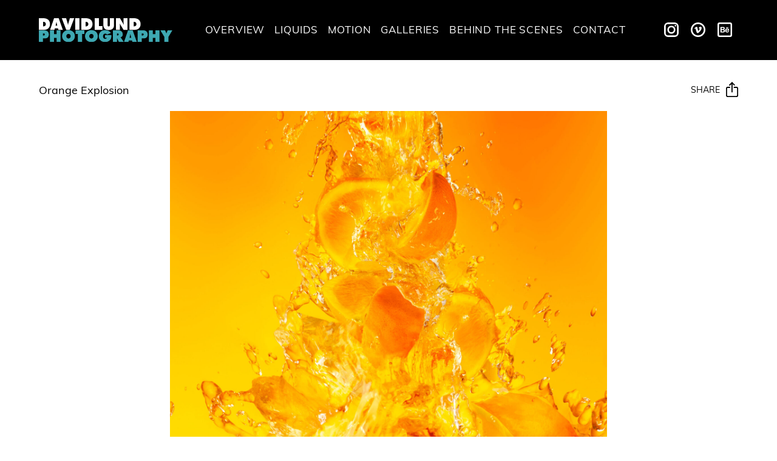

--- FILE ---
content_type: text/html; charset=UTF-8
request_url: https://www.davidlund.co.uk/liquids/orange-explosion/
body_size: 14994
content:

<!doctype html>
  <html class="no-js"  lang="en">

	<head><meta charset="utf-8"><script>if(navigator.userAgent.match(/MSIE|Internet Explorer/i)||navigator.userAgent.match(/Trident\/7\..*?rv:11/i)){var href=document.location.href;if(!href.match(/[?&]nowprocket/)){if(href.indexOf("?")==-1){if(href.indexOf("#")==-1){document.location.href=href+"?nowprocket=1"}else{document.location.href=href.replace("#","?nowprocket=1#")}}else{if(href.indexOf("#")==-1){document.location.href=href+"&nowprocket=1"}else{document.location.href=href.replace("#","&nowprocket=1#")}}}}</script><script>class RocketLazyLoadScripts{constructor(){this.v="1.2.3",this.triggerEvents=["keydown","mousedown","mousemove","touchmove","touchstart","touchend","wheel"],this.userEventHandler=this._triggerListener.bind(this),this.touchStartHandler=this._onTouchStart.bind(this),this.touchMoveHandler=this._onTouchMove.bind(this),this.touchEndHandler=this._onTouchEnd.bind(this),this.clickHandler=this._onClick.bind(this),this.interceptedClicks=[],window.addEventListener("pageshow",t=>{this.persisted=t.persisted}),window.addEventListener("DOMContentLoaded",()=>{this._preconnect3rdParties()}),this.delayedScripts={normal:[],async:[],defer:[]},this.trash=[],this.allJQueries=[]}_addUserInteractionListener(t){if(document.hidden){t._triggerListener();return}this.triggerEvents.forEach(e=>window.addEventListener(e,t.userEventHandler,{passive:!0})),window.addEventListener("touchstart",t.touchStartHandler,{passive:!0}),window.addEventListener("mousedown",t.touchStartHandler),document.addEventListener("visibilitychange",t.userEventHandler)}_removeUserInteractionListener(){this.triggerEvents.forEach(t=>window.removeEventListener(t,this.userEventHandler,{passive:!0})),document.removeEventListener("visibilitychange",this.userEventHandler)}_onTouchStart(t){"HTML"!==t.target.tagName&&(window.addEventListener("touchend",this.touchEndHandler),window.addEventListener("mouseup",this.touchEndHandler),window.addEventListener("touchmove",this.touchMoveHandler,{passive:!0}),window.addEventListener("mousemove",this.touchMoveHandler),t.target.addEventListener("click",this.clickHandler),this._renameDOMAttribute(t.target,"onclick","rocket-onclick"),this._pendingClickStarted())}_onTouchMove(t){window.removeEventListener("touchend",this.touchEndHandler),window.removeEventListener("mouseup",this.touchEndHandler),window.removeEventListener("touchmove",this.touchMoveHandler,{passive:!0}),window.removeEventListener("mousemove",this.touchMoveHandler),t.target.removeEventListener("click",this.clickHandler),this._renameDOMAttribute(t.target,"rocket-onclick","onclick"),this._pendingClickFinished()}_onTouchEnd(t){window.removeEventListener("touchend",this.touchEndHandler),window.removeEventListener("mouseup",this.touchEndHandler),window.removeEventListener("touchmove",this.touchMoveHandler,{passive:!0}),window.removeEventListener("mousemove",this.touchMoveHandler)}_onClick(t){t.target.removeEventListener("click",this.clickHandler),this._renameDOMAttribute(t.target,"rocket-onclick","onclick"),this.interceptedClicks.push(t),t.preventDefault(),t.stopPropagation(),t.stopImmediatePropagation(),this._pendingClickFinished()}_replayClicks(){window.removeEventListener("touchstart",this.touchStartHandler,{passive:!0}),window.removeEventListener("mousedown",this.touchStartHandler),this.interceptedClicks.forEach(t=>{t.target.dispatchEvent(new MouseEvent("click",{view:t.view,bubbles:!0,cancelable:!0}))})}_waitForPendingClicks(){return new Promise(t=>{this._isClickPending?this._pendingClickFinished=t:t()})}_pendingClickStarted(){this._isClickPending=!0}_pendingClickFinished(){this._isClickPending=!1}_renameDOMAttribute(t,e,r){t.hasAttribute&&t.hasAttribute(e)&&(event.target.setAttribute(r,event.target.getAttribute(e)),event.target.removeAttribute(e))}_triggerListener(){this._removeUserInteractionListener(this),"loading"===document.readyState?document.addEventListener("DOMContentLoaded",this._loadEverythingNow.bind(this)):this._loadEverythingNow()}_preconnect3rdParties(){let t=[];document.querySelectorAll("script[type=rocketlazyloadscript]").forEach(e=>{if(e.hasAttribute("src")){let r=new URL(e.src).origin;r!==location.origin&&t.push({src:r,crossOrigin:e.crossOrigin||"module"===e.getAttribute("data-rocket-type")})}}),t=[...new Map(t.map(t=>[JSON.stringify(t),t])).values()],this._batchInjectResourceHints(t,"preconnect")}async _loadEverythingNow(){this.lastBreath=Date.now(),this._delayEventListeners(this),this._delayJQueryReady(this),this._handleDocumentWrite(),this._registerAllDelayedScripts(),this._preloadAllScripts(),await this._loadScriptsFromList(this.delayedScripts.normal),await this._loadScriptsFromList(this.delayedScripts.defer),await this._loadScriptsFromList(this.delayedScripts.async);try{await this._triggerDOMContentLoaded(),await this._triggerWindowLoad()}catch(t){console.error(t)}window.dispatchEvent(new Event("rocket-allScriptsLoaded")),this._waitForPendingClicks().then(()=>{this._replayClicks()}),this._emptyTrash()}_registerAllDelayedScripts(){document.querySelectorAll("script[type=rocketlazyloadscript]").forEach(t=>{t.hasAttribute("data-rocket-src")?t.hasAttribute("async")&&!1!==t.async?this.delayedScripts.async.push(t):t.hasAttribute("defer")&&!1!==t.defer||"module"===t.getAttribute("data-rocket-type")?this.delayedScripts.defer.push(t):this.delayedScripts.normal.push(t):this.delayedScripts.normal.push(t)})}async _transformScript(t){return new Promise((await this._littleBreath(),navigator.userAgent.indexOf("Firefox/")>0||""===navigator.vendor)?e=>{let r=document.createElement("script");[...t.attributes].forEach(t=>{let e=t.nodeName;"type"!==e&&("data-rocket-type"===e&&(e="type"),"data-rocket-src"===e&&(e="src"),r.setAttribute(e,t.nodeValue))}),t.text&&(r.text=t.text),r.hasAttribute("src")?(r.addEventListener("load",e),r.addEventListener("error",e)):(r.text=t.text,e());try{t.parentNode.replaceChild(r,t)}catch(i){e()}}:async e=>{function r(){t.setAttribute("data-rocket-status","failed"),e()}try{let i=t.getAttribute("data-rocket-type"),n=t.getAttribute("data-rocket-src");t.text,i?(t.type=i,t.removeAttribute("data-rocket-type")):t.removeAttribute("type"),t.addEventListener("load",function r(){t.setAttribute("data-rocket-status","executed"),e()}),t.addEventListener("error",r),n?(t.removeAttribute("data-rocket-src"),t.src=n):t.src="data:text/javascript;base64,"+window.btoa(unescape(encodeURIComponent(t.text)))}catch(s){r()}})}async _loadScriptsFromList(t){let e=t.shift();return e&&e.isConnected?(await this._transformScript(e),this._loadScriptsFromList(t)):Promise.resolve()}_preloadAllScripts(){this._batchInjectResourceHints([...this.delayedScripts.normal,...this.delayedScripts.defer,...this.delayedScripts.async],"preload")}_batchInjectResourceHints(t,e){var r=document.createDocumentFragment();t.forEach(t=>{let i=t.getAttribute&&t.getAttribute("data-rocket-src")||t.src;if(i){let n=document.createElement("link");n.href=i,n.rel=e,"preconnect"!==e&&(n.as="script"),t.getAttribute&&"module"===t.getAttribute("data-rocket-type")&&(n.crossOrigin=!0),t.crossOrigin&&(n.crossOrigin=t.crossOrigin),t.integrity&&(n.integrity=t.integrity),r.appendChild(n),this.trash.push(n)}}),document.head.appendChild(r)}_delayEventListeners(t){let e={};function r(t,r){!function t(r){!e[r]&&(e[r]={originalFunctions:{add:r.addEventListener,remove:r.removeEventListener},eventsToRewrite:[]},r.addEventListener=function(){arguments[0]=i(arguments[0]),e[r].originalFunctions.add.apply(r,arguments)},r.removeEventListener=function(){arguments[0]=i(arguments[0]),e[r].originalFunctions.remove.apply(r,arguments)});function i(t){return e[r].eventsToRewrite.indexOf(t)>=0?"rocket-"+t:t}}(t),e[t].eventsToRewrite.push(r)}function i(t,e){let r=t[e];Object.defineProperty(t,e,{get:()=>r||function(){},set(i){t["rocket"+e]=r=i}})}r(document,"DOMContentLoaded"),r(window,"DOMContentLoaded"),r(window,"load"),r(window,"pageshow"),r(document,"readystatechange"),i(document,"onreadystatechange"),i(window,"onload"),i(window,"onpageshow")}_delayJQueryReady(t){let e;function r(r){if(r&&r.fn&&!t.allJQueries.includes(r)){r.fn.ready=r.fn.init.prototype.ready=function(e){return t.domReadyFired?e.bind(document)(r):document.addEventListener("rocket-DOMContentLoaded",()=>e.bind(document)(r)),r([])};let i=r.fn.on;r.fn.on=r.fn.init.prototype.on=function(){if(this[0]===window){function t(t){return t.split(" ").map(t=>"load"===t||0===t.indexOf("load.")?"rocket-jquery-load":t).join(" ")}"string"==typeof arguments[0]||arguments[0]instanceof String?arguments[0]=t(arguments[0]):"object"==typeof arguments[0]&&Object.keys(arguments[0]).forEach(e=>{let r=arguments[0][e];delete arguments[0][e],arguments[0][t(e)]=r})}return i.apply(this,arguments),this},t.allJQueries.push(r)}e=r}r(window.jQuery),Object.defineProperty(window,"jQuery",{get:()=>e,set(t){r(t)}})}async _triggerDOMContentLoaded(){this.domReadyFired=!0,await this._littleBreath(),document.dispatchEvent(new Event("rocket-DOMContentLoaded")),await this._littleBreath(),window.dispatchEvent(new Event("rocket-DOMContentLoaded")),await this._littleBreath(),document.dispatchEvent(new Event("rocket-readystatechange")),await this._littleBreath(),document.rocketonreadystatechange&&document.rocketonreadystatechange()}async _triggerWindowLoad(){await this._littleBreath(),window.dispatchEvent(new Event("rocket-load")),await this._littleBreath(),window.rocketonload&&window.rocketonload(),await this._littleBreath(),this.allJQueries.forEach(t=>t(window).trigger("rocket-jquery-load")),await this._littleBreath();let t=new Event("rocket-pageshow");t.persisted=this.persisted,window.dispatchEvent(t),await this._littleBreath(),window.rocketonpageshow&&window.rocketonpageshow({persisted:this.persisted})}_handleDocumentWrite(){let t=new Map;document.write=document.writeln=function(e){let r=document.currentScript;r||console.error("WPRocket unable to document.write this: "+e);let i=document.createRange(),n=r.parentElement,s=t.get(r);void 0===s&&(s=r.nextSibling,t.set(r,s));let a=document.createDocumentFragment();i.setStart(a,0),a.appendChild(i.createContextualFragment(e)),n.insertBefore(a,s)}}async _littleBreath(){Date.now()-this.lastBreath>45&&(await this._requestAnimFrame(),this.lastBreath=Date.now())}async _requestAnimFrame(){return document.hidden?new Promise(t=>setTimeout(t)):new Promise(t=>requestAnimationFrame(t))}_emptyTrash(){this.trash.forEach(t=>t.remove())}static run(){let t=new RocketLazyLoadScripts;t._addUserInteractionListener(t)}}RocketLazyLoadScripts.run();</script>
		

		<meta http-equiv="X-UA-Compatible" content="IE=edge">
		<meta name="viewport" content="width=device-width, initial-scale=1.0">
		<link rel="pingback" href="https://www.davidlund.co.uk/xmlrpc.php">
		<meta name='robots' content='index, follow, max-image-preview:large, max-snippet:-1, max-video-preview:-1' />

	<!-- This site is optimized with the Yoast SEO plugin v20.5 - https://yoast.com/wordpress/plugins/seo/ -->
	<title>liquids photographer London</title><link rel="stylesheet" href="https://www.davidlund.co.uk/wp-content/cache/min/1/3d5df9cccd5a93bd7ed3343aa2c23565.css" media="all" data-minify="1" />
	<meta name="description" content="David Lund is a photographer that specialises in liquids, still life and people. Based in his studio and works worldwide." />
	<link rel="canonical" href="https://www.davidlund.co.uk/liquids/orange-explosion/" />
	<meta property="og:locale" content="en_US" />
	<meta property="og:type" content="article" />
	<meta property="og:title" content="liquids photographer London" />
	<meta property="og:description" content="David Lund is a photographer that specialises in liquids, still life and people. Based in his studio and works worldwide." />
	<meta property="og:url" content="https://www.davidlund.co.uk/liquids/orange-explosion/" />
	<meta property="og:site_name" content="David Lund Liquid Photography &amp; Video Specialist" />
	<meta property="article:modified_time" content="2023-04-09T19:58:00+00:00" />
	<meta name="twitter:card" content="summary_large_image" />
	<script type="application/ld+json" class="yoast-schema-graph">{"@context":"https://schema.org","@graph":[{"@type":"WebPage","@id":"https://www.davidlund.co.uk/liquids/orange-explosion/","url":"https://www.davidlund.co.uk/liquids/orange-explosion/","name":"liquids photographer London","isPartOf":{"@id":"https://www.davidlund.co.uk/#website"},"datePublished":"2023-04-09T19:43:47+00:00","dateModified":"2023-04-09T19:58:00+00:00","description":"David Lund is a photographer that specialises in liquids, still life and people. Based in his studio and works worldwide.","breadcrumb":{"@id":"https://www.davidlund.co.uk/liquids/orange-explosion/#breadcrumb"},"inLanguage":"en","potentialAction":[{"@type":"ReadAction","target":["https://www.davidlund.co.uk/liquids/orange-explosion/"]}]},{"@type":"BreadcrumbList","@id":"https://www.davidlund.co.uk/liquids/orange-explosion/#breadcrumb","itemListElement":[{"@type":"ListItem","position":1,"name":"Home","item":"https://www.davidlund.co.uk/"},{"@type":"ListItem","position":2,"name":"Liquids","item":"https://www.davidlund.co.uk/liquids/"},{"@type":"ListItem","position":3,"name":"Orange Explosion"}]},{"@type":"WebSite","@id":"https://www.davidlund.co.uk/#website","url":"https://www.davidlund.co.uk/","name":"David Lund Liquid Photography, Video Specialist","description":"Liquids Photography, Drinks Photography, Motion Photography, Arial Photography, CGI, Still Life Photography &amp; People Photographer and Video Media Specialist","publisher":{"@id":"https://www.davidlund.co.uk/#/schema/person/bce94abcf66589dd70022118cb3598d6"},"alternateName":"David Lund Photography","potentialAction":[{"@type":"SearchAction","target":{"@type":"EntryPoint","urlTemplate":"https://www.davidlund.co.uk/?s={search_term_string}"},"query-input":"required name=search_term_string"}],"inLanguage":"en"},{"@type":["Person","Organization"],"@id":"https://www.davidlund.co.uk/#/schema/person/bce94abcf66589dd70022118cb3598d6","name":"David Lund","image":{"@type":"ImageObject","inLanguage":"en","@id":"https://www.davidlund.co.uk/#/schema/person/image/","url":"https://www.davidlund.co.uk/wp-content/uploads/2023/08/David-Lund-Photography.jpg","contentUrl":"https://www.davidlund.co.uk/wp-content/uploads/2023/08/David-Lund-Photography.jpg","width":1036,"height":183,"caption":"David Lund"},"logo":{"@id":"https://www.davidlund.co.uk/#/schema/person/image/"},"sameAs":["https://www.instagram.com/davidlundphotography/"]}]}</script>
	<!-- / Yoast SEO plugin. -->


<link rel='dns-prefetch' href='//www.googletagmanager.com' />

<link rel="alternate" type="application/rss+xml" title="David Lund Liquid Photography &amp; Video Specialist &raquo; Feed" href="https://www.davidlund.co.uk/feed/" />
<link rel="alternate" type="application/rss+xml" title="David Lund Liquid Photography &amp; Video Specialist &raquo; Comments Feed" href="https://www.davidlund.co.uk/comments/feed/" />
<link rel="alternate" type="application/rss+xml" title="David Lund Liquid Photography &amp; Video Specialist &raquo; Orange Explosion Comments Feed" href="https://www.davidlund.co.uk/liquids/orange-explosion/feed/" />


<style id='global-styles-inline-css' type='text/css'>
body{--wp--preset--color--black: #000000;--wp--preset--color--cyan-bluish-gray: #abb8c3;--wp--preset--color--white: #ffffff;--wp--preset--color--pale-pink: #f78da7;--wp--preset--color--vivid-red: #cf2e2e;--wp--preset--color--luminous-vivid-orange: #ff6900;--wp--preset--color--luminous-vivid-amber: #fcb900;--wp--preset--color--light-green-cyan: #7bdcb5;--wp--preset--color--vivid-green-cyan: #00d084;--wp--preset--color--pale-cyan-blue: #8ed1fc;--wp--preset--color--vivid-cyan-blue: #0693e3;--wp--preset--color--vivid-purple: #9b51e0;--wp--preset--gradient--vivid-cyan-blue-to-vivid-purple: linear-gradient(135deg,rgba(6,147,227,1) 0%,rgb(155,81,224) 100%);--wp--preset--gradient--light-green-cyan-to-vivid-green-cyan: linear-gradient(135deg,rgb(122,220,180) 0%,rgb(0,208,130) 100%);--wp--preset--gradient--luminous-vivid-amber-to-luminous-vivid-orange: linear-gradient(135deg,rgba(252,185,0,1) 0%,rgba(255,105,0,1) 100%);--wp--preset--gradient--luminous-vivid-orange-to-vivid-red: linear-gradient(135deg,rgba(255,105,0,1) 0%,rgb(207,46,46) 100%);--wp--preset--gradient--very-light-gray-to-cyan-bluish-gray: linear-gradient(135deg,rgb(238,238,238) 0%,rgb(169,184,195) 100%);--wp--preset--gradient--cool-to-warm-spectrum: linear-gradient(135deg,rgb(74,234,220) 0%,rgb(151,120,209) 20%,rgb(207,42,186) 40%,rgb(238,44,130) 60%,rgb(251,105,98) 80%,rgb(254,248,76) 100%);--wp--preset--gradient--blush-light-purple: linear-gradient(135deg,rgb(255,206,236) 0%,rgb(152,150,240) 100%);--wp--preset--gradient--blush-bordeaux: linear-gradient(135deg,rgb(254,205,165) 0%,rgb(254,45,45) 50%,rgb(107,0,62) 100%);--wp--preset--gradient--luminous-dusk: linear-gradient(135deg,rgb(255,203,112) 0%,rgb(199,81,192) 50%,rgb(65,88,208) 100%);--wp--preset--gradient--pale-ocean: linear-gradient(135deg,rgb(255,245,203) 0%,rgb(182,227,212) 50%,rgb(51,167,181) 100%);--wp--preset--gradient--electric-grass: linear-gradient(135deg,rgb(202,248,128) 0%,rgb(113,206,126) 100%);--wp--preset--gradient--midnight: linear-gradient(135deg,rgb(2,3,129) 0%,rgb(40,116,252) 100%);--wp--preset--duotone--dark-grayscale: url('#wp-duotone-dark-grayscale');--wp--preset--duotone--grayscale: url('#wp-duotone-grayscale');--wp--preset--duotone--purple-yellow: url('#wp-duotone-purple-yellow');--wp--preset--duotone--blue-red: url('#wp-duotone-blue-red');--wp--preset--duotone--midnight: url('#wp-duotone-midnight');--wp--preset--duotone--magenta-yellow: url('#wp-duotone-magenta-yellow');--wp--preset--duotone--purple-green: url('#wp-duotone-purple-green');--wp--preset--duotone--blue-orange: url('#wp-duotone-blue-orange');--wp--preset--font-size--small: 13px;--wp--preset--font-size--medium: 20px;--wp--preset--font-size--large: 36px;--wp--preset--font-size--x-large: 42px;--wp--preset--spacing--20: 0.44rem;--wp--preset--spacing--30: 0.67rem;--wp--preset--spacing--40: 1rem;--wp--preset--spacing--50: 1.5rem;--wp--preset--spacing--60: 2.25rem;--wp--preset--spacing--70: 3.38rem;--wp--preset--spacing--80: 5.06rem;--wp--preset--shadow--natural: 6px 6px 9px rgba(0, 0, 0, 0.2);--wp--preset--shadow--deep: 12px 12px 50px rgba(0, 0, 0, 0.4);--wp--preset--shadow--sharp: 6px 6px 0px rgba(0, 0, 0, 0.2);--wp--preset--shadow--outlined: 6px 6px 0px -3px rgba(255, 255, 255, 1), 6px 6px rgba(0, 0, 0, 1);--wp--preset--shadow--crisp: 6px 6px 0px rgba(0, 0, 0, 1);}:where(.is-layout-flex){gap: 0.5em;}body .is-layout-flow > .alignleft{float: left;margin-inline-start: 0;margin-inline-end: 2em;}body .is-layout-flow > .alignright{float: right;margin-inline-start: 2em;margin-inline-end: 0;}body .is-layout-flow > .aligncenter{margin-left: auto !important;margin-right: auto !important;}body .is-layout-constrained > .alignleft{float: left;margin-inline-start: 0;margin-inline-end: 2em;}body .is-layout-constrained > .alignright{float: right;margin-inline-start: 2em;margin-inline-end: 0;}body .is-layout-constrained > .aligncenter{margin-left: auto !important;margin-right: auto !important;}body .is-layout-constrained > :where(:not(.alignleft):not(.alignright):not(.alignfull)){max-width: var(--wp--style--global--content-size);margin-left: auto !important;margin-right: auto !important;}body .is-layout-constrained > .alignwide{max-width: var(--wp--style--global--wide-size);}body .is-layout-flex{display: flex;}body .is-layout-flex{flex-wrap: wrap;align-items: center;}body .is-layout-flex > *{margin: 0;}:where(.wp-block-columns.is-layout-flex){gap: 2em;}.has-black-color{color: var(--wp--preset--color--black) !important;}.has-cyan-bluish-gray-color{color: var(--wp--preset--color--cyan-bluish-gray) !important;}.has-white-color{color: var(--wp--preset--color--white) !important;}.has-pale-pink-color{color: var(--wp--preset--color--pale-pink) !important;}.has-vivid-red-color{color: var(--wp--preset--color--vivid-red) !important;}.has-luminous-vivid-orange-color{color: var(--wp--preset--color--luminous-vivid-orange) !important;}.has-luminous-vivid-amber-color{color: var(--wp--preset--color--luminous-vivid-amber) !important;}.has-light-green-cyan-color{color: var(--wp--preset--color--light-green-cyan) !important;}.has-vivid-green-cyan-color{color: var(--wp--preset--color--vivid-green-cyan) !important;}.has-pale-cyan-blue-color{color: var(--wp--preset--color--pale-cyan-blue) !important;}.has-vivid-cyan-blue-color{color: var(--wp--preset--color--vivid-cyan-blue) !important;}.has-vivid-purple-color{color: var(--wp--preset--color--vivid-purple) !important;}.has-black-background-color{background-color: var(--wp--preset--color--black) !important;}.has-cyan-bluish-gray-background-color{background-color: var(--wp--preset--color--cyan-bluish-gray) !important;}.has-white-background-color{background-color: var(--wp--preset--color--white) !important;}.has-pale-pink-background-color{background-color: var(--wp--preset--color--pale-pink) !important;}.has-vivid-red-background-color{background-color: var(--wp--preset--color--vivid-red) !important;}.has-luminous-vivid-orange-background-color{background-color: var(--wp--preset--color--luminous-vivid-orange) !important;}.has-luminous-vivid-amber-background-color{background-color: var(--wp--preset--color--luminous-vivid-amber) !important;}.has-light-green-cyan-background-color{background-color: var(--wp--preset--color--light-green-cyan) !important;}.has-vivid-green-cyan-background-color{background-color: var(--wp--preset--color--vivid-green-cyan) !important;}.has-pale-cyan-blue-background-color{background-color: var(--wp--preset--color--pale-cyan-blue) !important;}.has-vivid-cyan-blue-background-color{background-color: var(--wp--preset--color--vivid-cyan-blue) !important;}.has-vivid-purple-background-color{background-color: var(--wp--preset--color--vivid-purple) !important;}.has-black-border-color{border-color: var(--wp--preset--color--black) !important;}.has-cyan-bluish-gray-border-color{border-color: var(--wp--preset--color--cyan-bluish-gray) !important;}.has-white-border-color{border-color: var(--wp--preset--color--white) !important;}.has-pale-pink-border-color{border-color: var(--wp--preset--color--pale-pink) !important;}.has-vivid-red-border-color{border-color: var(--wp--preset--color--vivid-red) !important;}.has-luminous-vivid-orange-border-color{border-color: var(--wp--preset--color--luminous-vivid-orange) !important;}.has-luminous-vivid-amber-border-color{border-color: var(--wp--preset--color--luminous-vivid-amber) !important;}.has-light-green-cyan-border-color{border-color: var(--wp--preset--color--light-green-cyan) !important;}.has-vivid-green-cyan-border-color{border-color: var(--wp--preset--color--vivid-green-cyan) !important;}.has-pale-cyan-blue-border-color{border-color: var(--wp--preset--color--pale-cyan-blue) !important;}.has-vivid-cyan-blue-border-color{border-color: var(--wp--preset--color--vivid-cyan-blue) !important;}.has-vivid-purple-border-color{border-color: var(--wp--preset--color--vivid-purple) !important;}.has-vivid-cyan-blue-to-vivid-purple-gradient-background{background: var(--wp--preset--gradient--vivid-cyan-blue-to-vivid-purple) !important;}.has-light-green-cyan-to-vivid-green-cyan-gradient-background{background: var(--wp--preset--gradient--light-green-cyan-to-vivid-green-cyan) !important;}.has-luminous-vivid-amber-to-luminous-vivid-orange-gradient-background{background: var(--wp--preset--gradient--luminous-vivid-amber-to-luminous-vivid-orange) !important;}.has-luminous-vivid-orange-to-vivid-red-gradient-background{background: var(--wp--preset--gradient--luminous-vivid-orange-to-vivid-red) !important;}.has-very-light-gray-to-cyan-bluish-gray-gradient-background{background: var(--wp--preset--gradient--very-light-gray-to-cyan-bluish-gray) !important;}.has-cool-to-warm-spectrum-gradient-background{background: var(--wp--preset--gradient--cool-to-warm-spectrum) !important;}.has-blush-light-purple-gradient-background{background: var(--wp--preset--gradient--blush-light-purple) !important;}.has-blush-bordeaux-gradient-background{background: var(--wp--preset--gradient--blush-bordeaux) !important;}.has-luminous-dusk-gradient-background{background: var(--wp--preset--gradient--luminous-dusk) !important;}.has-pale-ocean-gradient-background{background: var(--wp--preset--gradient--pale-ocean) !important;}.has-electric-grass-gradient-background{background: var(--wp--preset--gradient--electric-grass) !important;}.has-midnight-gradient-background{background: var(--wp--preset--gradient--midnight) !important;}.has-small-font-size{font-size: var(--wp--preset--font-size--small) !important;}.has-medium-font-size{font-size: var(--wp--preset--font-size--medium) !important;}.has-large-font-size{font-size: var(--wp--preset--font-size--large) !important;}.has-x-large-font-size{font-size: var(--wp--preset--font-size--x-large) !important;}
.wp-block-navigation a:where(:not(.wp-element-button)){color: inherit;}
:where(.wp-block-columns.is-layout-flex){gap: 2em;}
.wp-block-pullquote{font-size: 1.5em;line-height: 1.6;}
</style>


<!-- Google Analytics snippet added by Site Kit -->
<script type="rocketlazyloadscript" data-rocket-type='text/javascript' data-rocket-src='https://www.googletagmanager.com/gtag/js?id=GT-TWQT34T' id='google_gtagjs-js' async></script>
<script type="rocketlazyloadscript" data-rocket-type='text/javascript' id='google_gtagjs-js-after'>
window.dataLayer = window.dataLayer || [];function gtag(){dataLayer.push(arguments);}
gtag('set', 'linker', {"domains":["www.davidlund.co.uk"]} );
gtag("js", new Date());
gtag("set", "developer_id.dZTNiMT", true);
gtag("config", "GT-TWQT34T");
</script>

<!-- End Google Analytics snippet added by Site Kit -->
<link rel="https://api.w.org/" href="https://www.davidlund.co.uk/wp-json/" /><link rel="alternate" type="application/json" href="https://www.davidlund.co.uk/wp-json/wp/v2/liquids/2271" /><link rel='shortlink' href='https://www.davidlund.co.uk/?p=2271' />
<link rel="alternate" type="application/json+oembed" href="https://www.davidlund.co.uk/wp-json/oembed/1.0/embed?url=https%3A%2F%2Fwww.davidlund.co.uk%2Fliquids%2Forange-explosion%2F" />
<link rel="alternate" type="text/xml+oembed" href="https://www.davidlund.co.uk/wp-json/oembed/1.0/embed?url=https%3A%2F%2Fwww.davidlund.co.uk%2Fliquids%2Forange-explosion%2F&#038;format=xml" />
<meta name="generator" content="Site Kit by Google 1.106.0" /><link rel="icon" href="https://www.davidlund.co.uk/wp-content/uploads/2023/06/cropped-WPRD-PRESS_smalllogo_David-Ludn-Photography-32x32.jpg" sizes="32x32" />
<link rel="icon" href="https://www.davidlund.co.uk/wp-content/uploads/2023/06/cropped-WPRD-PRESS_smalllogo_David-Ludn-Photography-192x192.jpg" sizes="192x192" />
<link rel="apple-touch-icon" href="https://www.davidlund.co.uk/wp-content/uploads/2023/06/cropped-WPRD-PRESS_smalllogo_David-Ludn-Photography-180x180.jpg" />
<meta name="msapplication-TileImage" content="https://www.davidlund.co.uk/wp-content/uploads/2023/06/cropped-WPRD-PRESS_smalllogo_David-Ludn-Photography-270x270.jpg" />
<noscript><style id="rocket-lazyload-nojs-css">.rll-youtube-player, [data-lazy-src]{display:none !important;}</style></noscript>		<style>html {display: none;}</style>
	</head>

	<body data-rsssl=1 class="liquids-template-default single single-liquids postid-2271 orange-explosion">

	<header class="header" role="banner">
		<div class="container">
			
<div class="row row--justified row--middle">
	<!-- Logo -->
	<a class="brand" href="https://www.davidlund.co.uk/">
		<img width="248" height="43" src="https://www.davidlund.co.uk/wp-content/themes/DLP/assets/images/logo.svg" alt="Logo">
	</a>

	<nav class="nav-primary">
		<ul id="menu-header-nav" class="menu js-menu"><li id="menu-item-14" class="menu-item menu-item-type-post_type menu-item-object-page menu-item-home menu-item-14"><a href="https://www.davidlund.co.uk/">Overview</a></li>
<li id="menu-item-177" class="menu-item menu-item-type-post_type_archive menu-item-object-liquids menu-item-177"><a href="https://www.davidlund.co.uk/liquids/">Liquids</a></li>
<li id="menu-item-18" class="menu-item menu-item-type-custom menu-item-object-custom menu-item-18"><a href="/motion/">Motion</a></li>
<li id="menu-item-19" class="menu-item menu-item-type-custom menu-item-object-custom menu-item-has-children menu-item-19"><a href="#">Galleries</a>
<ul class="menu vertical submenu">
	<li id="menu-item-421" class="menu-item menu-item-type-taxonomy menu-item-object-galleries_category menu-item-421"><a href="https://www.davidlund.co.uk/gallery/still-life/">Still Life</a></li>
	<li id="menu-item-227" class="menu-item menu-item-type-taxonomy menu-item-object-galleries_category menu-item-227"><a href="https://www.davidlund.co.uk/gallery/drinks/">Drinks</a></li>
	<li id="menu-item-228" class="menu-item menu-item-type-taxonomy menu-item-object-galleries_category menu-item-228"><a href="https://www.davidlund.co.uk/gallery/people/">People</a></li>
	<li id="menu-item-424" class="menu-item menu-item-type-taxonomy menu-item-object-galleries_category menu-item-424"><a href="https://www.davidlund.co.uk/gallery/image-creation/">Image Creation</a></li>
	<li id="menu-item-422" class="menu-item menu-item-type-taxonomy menu-item-object-galleries_category menu-item-422"><a href="https://www.davidlund.co.uk/gallery/aerial/">Aerial</a></li>
	<li id="menu-item-423" class="menu-item menu-item-type-taxonomy menu-item-object-galleries_category menu-item-423"><a href="https://www.davidlund.co.uk/gallery/humanitarian/">Humanitarian</a></li>
</ul>
</li>
<li id="menu-item-15" class="menu-item menu-item-type-post_type menu-item-object-page menu-item-15"><a href="https://www.davidlund.co.uk/behind-the-scenes/">Behind The Scenes</a></li>
<li id="menu-item-16" class="menu-item menu-item-type-post_type menu-item-object-page menu-item-16"><a href="https://www.davidlund.co.uk/contact/">Contact</a></li>
</ul>	</nav>

	<!-- Mobile Navigation -->
	<div class="header__socials">
					<a href="https://www.instagram.com/davidlundphotography/" rel="noreferrer noopener" target="_blank">
				<svg id="social-instagram-large" xmlns="http://www.w3.org/2000/svg" width="37.493" height="37.493" viewBox="0 0 37.493 37.493">
					<path id="Path_10" data-name="Path 10" d="M27.082,16.667A10.415,10.415,0,1,0,37.5,27.082,10.427,10.427,0,0,0,27.082,16.667m0,16.663a6.249,6.249,0,1,1,6.249-6.249,6.256,6.256,0,0,1-6.249,6.249" transform="translate(-8.335 -8.335)" fill="#fff"/>
					<path id="Path_11" data-name="Path 11" d="M56.249,12.5a2.083,2.083,0,1,0,2.083,2.083A2.083,2.083,0,0,0,56.249,12.5" transform="translate(-27.088 -6.251)" fill="#fff"/>
					<path id="Path_12" data-name="Path 12" d="M27.078,0H10.415A10.427,10.427,0,0,0,0,10.415V27.078A10.427,10.427,0,0,0,10.415,37.493H27.078A10.427,10.427,0,0,0,37.493,27.078V10.415A10.427,10.427,0,0,0,27.078,0m6.249,27.078a6.256,6.256,0,0,1-6.249,6.249H10.415a6.256,6.256,0,0,1-6.249-6.249V10.415a6.256,6.256,0,0,1,6.249-6.249H27.078a6.256,6.256,0,0,1,6.249,6.249Z" fill="#fff"/>
				</svg>
			</a>
							<a href="https://vimeo.com/davidlund" rel="noreferrer noopener" target="_blank">
				<svg id="social-vimeo-large" xmlns="http://www.w3.org/2000/svg" width="37.493" height="37.493" viewBox="0 0 37.493 37.493">
					<path id="Path_13" data-name="Path 13" d="M28.9,26.534c2.183-1.31,3.383.546,2.237,2.565-1.091,2.129-2.128,3.438-2.673,3.438-.491,0-.873-1.364-1.473-3.82-.655-2.456-.655-6.985-3.22-6.439-2.456.436-5.675,4.311-5.675,4.311l.709,1.037s1.637-1.31,2.128-.655c.546.655,2.565,8.185,3.219,9.6.6,1.146,2.238,2.783,3.984,1.637,1.8-1.146,7.749-6.221,8.785-12.169s-7.094-4.693-8.021.491" transform="translate(-9.049 -11.046)" fill="#fff"/>
					<path id="Path_14" data-name="Path 14" d="M18.746,0h0A18.746,18.746,0,1,0,37.493,18.746,18.746,18.746,0,0,0,18.746,0m0,33.494A14.747,14.747,0,1,1,33.494,18.746,14.764,14.764,0,0,1,18.746,33.494" fill="#fff"/>
				</svg>
			</a>
							<a href="https://www.behance.net/David_Lund_Photo" rel="noreferrer noopener" target="_blank">
				<svg id="social-behance-large" xmlns="http://www.w3.org/2000/svg" width="37.493" height="37.493" viewBox="0 0 37.493 37.493">
					<rect id="Rectangle_26" data-name="Rectangle 26" width="5.749" height="1.595" transform="translate(22.062 12.34)" fill="#fff"/>
					<g id="Group_26" data-name="Group 26">
						<path id="Path_15" data-name="Path 15" d="M24.094,29.735a3.541,3.541,0,0,0,1.444-1.175,3.115,3.115,0,0,0,.488-1.793,3.805,3.805,0,0,0-.329-1.674,2.739,2.739,0,0,0-.926-1.086,3.985,3.985,0,0,0-1.434-.588,8.914,8.914,0,0,0-1.853-.179H14.791V37.464h6.894a7.273,7.273,0,0,0,1.862-.238,4.979,4.979,0,0,0,1.613-.737A3.61,3.61,0,0,0,26.286,35.2a4.349,4.349,0,0,0-.23-4.144,3.421,3.421,0,0,0-1.962-1.325m-6.175-4.063h2.927a4.55,4.55,0,0,1,.807.069,2.028,2.028,0,0,1,.686.248,1.322,1.322,0,0,1,.478.5A1.653,1.653,0,0,1,23,27.3a1.5,1.5,0,0,1-.537,1.294,2.255,2.255,0,0,1-1.375.4l-3.166,0Zm5.468,8.4a1.52,1.52,0,0,1-.508.567,2.167,2.167,0,0,1-.737.3,4.159,4.159,0,0,1-.877.089H17.919v-3.9h3.406a2.632,2.632,0,0,1,1.634.468,1.838,1.838,0,0,1,.617,1.563,1.963,1.963,0,0,1-.189.916" transform="translate(-7.397 -11.622)" fill="#fff"/>
						<path id="Path_16" data-name="Path 16" d="M48.6,31.892a4.576,4.576,0,0,0-1.6-1.365,4.891,4.891,0,0,0-2.291-.509,5.338,5.338,0,0,0-2.142.418A4.976,4.976,0,0,0,39.819,33.3a6,6,0,0,0-.378,2.151,6.29,6.29,0,0,0,.368,2.191,4.961,4.961,0,0,0,1.046,1.713,4.56,4.56,0,0,0,1.654,1.106,5.878,5.878,0,0,0,2.191.388,5.4,5.4,0,0,0,2.988-.8,4.726,4.726,0,0,0,1.833-2.649h-2.49a1.775,1.775,0,0,1-.757.907,2.9,2.9,0,0,1-3.307-.19,2.85,2.85,0,0,1-.7-1.988H49.7a7.276,7.276,0,0,0-.2-2.291,5.61,5.61,0,0,0-.906-1.952m-6.324,2.446a3.206,3.206,0,0,1,.129-.677,2.065,2.065,0,0,1,.378-.717,2.142,2.142,0,0,1,.717-.567,2.463,2.463,0,0,1,1.125-.228,1.99,1.99,0,0,1,1.544.557,3.289,3.289,0,0,1,.708,1.632Z" transform="translate(-19.724 -15.012)" fill="#fff"/>
						<path id="Path_17" data-name="Path 17" d="M32.168,0H5.325A5.325,5.325,0,0,0,0,5.325V32.168a5.325,5.325,0,0,0,5.325,5.325H32.168a5.325,5.325,0,0,0,5.325-5.325V5.325A5.325,5.325,0,0,0,32.168,0m1.326,32.168a1.327,1.327,0,0,1-1.326,1.326H5.325A1.327,1.327,0,0,1,4,32.168V5.325A1.327,1.327,0,0,1,5.325,4H32.168a1.327,1.327,0,0,1,1.326,1.326Z" fill="#fff"/>
					</g>
				</svg>
			</a>
			</div>

	<div class="mobile-trigger">
		<span></span>
	</div>
</div>
		</div>
	</header>
	<main id="main" role="main">			
		<section id="gallery-modal" class="block block__gallery">
			<div class="container">
				<div class="gallery__details">
					<h1>Orange Explosion</h1>
					<div class="gallery__details-share">
						<button class="details-share__toggle">
							Share
							<svg id="share-icon" xmlns="http://www.w3.org/2000/svg" xmlns:xlink="http://www.w3.org/1999/xlink" width="21.18" height="26.309" viewBox="0 0 21.18 26.309">
								<defs>
									<clipPath id="clip-path">
										<rect id="Rectangle_28" data-name="Rectangle 28" width="21.18" height="26.309" fill="none" stroke="#000" stroke-width="2"/>
									</clipPath>
								</defs>
								<g id="Group_38" data-name="Group 38" clip-path="url(#clip-path)">
									<path id="Path_20" data-name="Path 20" d="M41.188,286.555h4.65a1.973,1.973,0,0,1,1.973,1.973v12.033a1.973,1.973,0,0,1-1.973,1.973H30.473a1.973,1.973,0,0,1-1.973-1.973V288.528a1.973,1.973,0,0,1,1.973-1.973h4.289" transform="translate(-27.566 -277.16)" fill="none" stroke="#000" stroke-width="2"/>
									<line id="Line_11" data-name="Line 11" y2="16.033" transform="translate(10.475 2.248)" fill="none" stroke="#000" stroke-width="2"/>
									<path id="Path_21" data-name="Path 21" d="M176.25,45.034,180.98,40.3l4.611,4.611" transform="translate(-170.472 -38.983)" fill="none" stroke="#000" stroke-width="2"/>
								</g>
							</svg>
						</button>

						<button type="button" data-fancybox-close="" class="fancybox-button fancybox-close-small" title="Close">
							<svg xmlns="http://www.w3.org/2000/svg" version="1" viewBox="0 0 24 24">
								<path d="M13 12l5-5-1-1-5 5-5-5-1 1 5 5-5 5 1 1 5-5 5 5 1-1z"></path>
							</svg>
						</button>

						<div class="details-share__inner">
							
							<a href='https://www.facebook.com/sharer/sharer.php?u=https%3A%2F%2Fwww.davidlund.co.uk%2Fliquids%2Forange-explosion%2F' target="_blank">
								<svg width="24px" height="49px" viewBox="0 0 24 49" version="1.1" xmlns="http://www.w3.org/2000/svg" xmlns:xlink="http://www.w3.org/1999/xlink">
									<g id="Page-1" stroke="none" stroke-width="1" fill="none" fill-rule="evenodd">
										<g id="facebook-simple" fill="#000000" fill-rule="nonzero">
											<path d="M23.43,15.739 L15.785,15.739 L15.785,10.725 C15.785,8.842 17.033,8.403 17.912,8.403 C18.789,8.403 23.307,8.403 23.307,8.403 L23.307,0.125 L15.877,0.096 C7.629,0.096 5.752,6.27 5.752,10.221 L5.752,15.739 L0.982,15.739 L0.982,24.269 L5.752,24.269 C5.752,35.216 5.752,48.406 5.752,48.406 L15.785,48.406 C15.785,48.406 15.785,35.086 15.785,24.269 L22.555,24.269 L23.43,15.739 Z" id="Path"></path>
										</g>
									</g>
								</svg>
							</a>

							<a href='https://twitter.com/intent/tweet?url=https%3A%2F%2Fwww.davidlund.co.uk%2Fliquids%2Forange-explosion%2F' target="_blank">
								<svg width="100px" height="82px" viewBox="0 0 100 82" version="1.1" xmlns="http://www.w3.org/2000/svg" xmlns:xlink="http://www.w3.org/1999/xlink">
									<g id="Page-1" stroke="none" stroke-width="1" fill="none" fill-rule="evenodd">
										<g id="5296514_bird_tweet_twitter_twitter-logo_icon">
											<rect id="Rectangle" x="10.9375" y="1.7578125" width="78.125" height="78.125"></rect>
											<path d="M31.4480469,81.4478516 C69.1839844,81.4478516 89.8240234,50.1839844 89.8240234,23.071875 C89.8240234,22.1839844 89.8240234,21.3 89.7640625,20.4199219 C93.7792969,17.5154297 97.2455078,13.9195312 100,9.8 C96.2556641,11.4591797 92.2832031,12.5470703 88.2160156,13.0279297 C92.4980469,10.4646484 95.7048828,6.42988281 97.2359375,1.67988281 C93.2087891,4.06953125 88.8023438,5.75390625 84.2080078,6.65996094 C80.3287109,2.53476562 74.9107422,0.192773437 69.2484375,0.192773437 C57.9824219,0.192773437 48.7123047,9.46308594 48.7123047,20.7287109 C48.7123047,22.2916016 48.8908203,23.8496094 49.2439453,25.371875 C32.7560547,24.5455078 17.3728516,16.7466797 6.95996094,3.9359375 C1.54511719,13.2574219 4.346875,25.3375 13.3119141,31.3238281 C10.0472656,31.2271484 6.85273437,30.3462891 4,28.7558594 L4,29.0158203 C4.00273437,38.7451172 10.9232422,47.2015625 20.4599609,49.1279297 C17.4396484,49.9515625 14.2699219,50.071875 11.1960937,49.4798828 C13.8771484,57.8167969 21.6083984,63.5634766 30.3640625,63.7279297 C23.1003906,69.4363281 14.1224609,72.5371094 4.88398437,72.5279297 C3.2515625,72.5248047 1.62070313,72.4259766 0,72.2318359 C9.38164062,78.2523437 20.3007812,81.4466797 31.4480469,81.4318359" id="Path" fill="#000000" fill-rule="nonzero"></path>
										</g>
									</g>
								</svg>
							</a>

							<a href='https://www.linkedin.com/sharing/share-offsite/?url=https%3A%2F%2Fwww.davidlund.co.uk%2Fliquids%2Forange-explosion%2F' target="_blank">
								<svg width="100px" height="101px" viewBox="0 0 100 101" version="1.1" xmlns="http://www.w3.org/2000/svg" xmlns:xlink="http://www.w3.org/1999/xlink">
									<g id="Page-1" stroke="none" stroke-width="1" fill="none" fill-rule="evenodd">
										<g id="4202085_linkedin_logo_social_social-media_icon" transform="translate(0.000000, 0.000000)" fill="#000000" fill-rule="nonzero">
											<rect id="Rectangle" x="0.0830543933" y="31.4393305" width="22.325523" height="68.8221757"></rect>
											<path d="M83.2194561,32.2464435 C82.9824268,32.1721757 82.7577406,32.0910042 82.5089958,32.0209205 C82.208159,31.9525105 81.9096234,31.8953975 81.6035565,31.8466527 C80.4190377,31.6083682 79.1192469,31.4393305 77.5976987,31.4393305 C64.5828452,31.4393305 56.3261506,40.93159 53.6073222,44.5972803 L53.6073222,31.4393305 L31.28159,31.4393305 L31.28159,100.261506 L53.607113,100.261506 L53.607113,62.7223849 C53.607113,62.7223849 70.4780335,39.1600418 77.5974895,56.4648536 L77.5974895,100.261506 L99.9171548,100.261506 L99.9171548,53.8194561 C99.9171548,43.4202929 92.8094142,34.7552301 83.2194561,32.2464435 L83.2194561,32.2464435 Z" id="Path"></path>
											<path d="M21.9223849,11.1056485 C21.9223849,17.1535565 17.032636,22.0548117 11.0029289,22.0548117 C4.97280335,22.0548117 0.0832635983,17.1533473 0.0832635983,11.1056485 C0.0832635983,5.05899582 4.97280335,0.156903766 11.0029289,0.156903766 C17.032636,0.156903766 21.9223849,5.05899582 21.9223849,11.1056485 L21.9223849,11.1056485 Z" id="Path"></path>
										</g>
									</g>
								</svg>
							</a>

							<button data-link="https://www.davidlund.co.uk/liquids/orange-explosion/" class="share-copy-link">
								<svg width="49px" height="49px" viewBox="0 0 49 49" version="1.1" xmlns="http://www.w3.org/2000/svg" xmlns:xlink="http://www.w3.org/1999/xlink">
									<g id="Page-1" stroke="none" stroke-width="1" fill="none" fill-rule="evenodd">
										<g id="1814118_graph_network_share_social_icon" fill="#000000" fill-rule="nonzero">
											<path d="M8.8,32.1 C4.4,32.1 0.9,28.6 0.9,24.2 C0.9,19.8 4.4,16.3 8.8,16.3 C13.2,16.3 16.7,19.8 16.7,24.2 C16.7,28.5 13.2,32.1 8.8,32.1 L8.8,32.1 Z M8.8,19.2 C6.1,19.2 3.9,21.4 3.9,24.1 C3.9,26.8 6.1,29 8.8,29 C11.5,29 13.7,26.8 13.7,24.1 C13.7,21.5 11.5,19.2 8.8,19.2 L8.8,19.2 Z" id="Fill-61"></path>
											<path d="M40.9,16 C36.5,16 33,12.5 33,8.1 C33,3.7 36.5,0.2 40.9,0.2 C45.3,0.2 48.8,3.7 48.8,8.1 C48.8,12.5 45.2,16 40.9,16 L40.9,16 Z M40.9,3.2 C38.2,3.2 36,5.4 36,8.1 C36,10.8 38.2,13 40.9,13 C43.6,13 45.8,10.8 45.8,8.1 C45.8,5.4 43.6,3.2 40.9,3.2 L40.9,3.2 Z" id="Fill-62"></path>
											<path d="M40.9,48.1 C36.5,48.1 33,44.6 33,40.2 C33,35.8 36.5,32.3 40.9,32.3 C45.3,32.3 48.8,35.8 48.8,40.2 C48.8,44.6 45.2,48.1 40.9,48.1 L40.9,48.1 Z M40.9,35.3 C38.2,35.3 36,37.5 36,40.2 C36,42.9 38.2,45.1 40.9,45.1 C43.6,45.1 45.8,42.9 45.8,40.2 C45.8,37.5 43.6,35.3 40.9,35.3 L40.9,35.3 Z" id="Fill-63"></path>
											<polyline id="Fill-64" points="34.4 38.8 13.8 28.5 15.2 25.6 35.9 35.9 34.4 38.8"></polyline>
											<polyline id="Fill-65" points="15.2 22.7 13.8 19.9 34.4 9.6 35.9 12.4 15.2 22.7"></polyline>
										</g>
									</g>
								</svg>

								<span>Link copied!</span>
							</button>
						</div>
					</div>
				</div>
				<div class="gallery__slider">
					
																	
													<div class="gallery__slider-item">
								<img width="1914" height="1435" src="https://www.davidlund.co.uk/wp-content/uploads/2023/04/Layer-26test.jpg" class="attachment-full size-full" alt="" decoding="async" loading="lazy" srcset="https://www.davidlund.co.uk/wp-content/uploads/2023/04/Layer-26test.jpg 1914w, https://www.davidlund.co.uk/wp-content/uploads/2023/04/Layer-26test-300x225.jpg 300w, https://www.davidlund.co.uk/wp-content/uploads/2023/04/Layer-26test-1024x768.jpg 1024w, https://www.davidlund.co.uk/wp-content/uploads/2023/04/Layer-26test-768x576.jpg 768w, https://www.davidlund.co.uk/wp-content/uploads/2023/04/Layer-26test-1536x1152.jpg 1536w" sizes="(max-width: 1914px) 100vw, 1914px" />							</div>
																							
													<div class="gallery__slider-item">
								<img width="1920" height="1449" src="https://www.davidlund.co.uk/wp-content/uploads/2023/04/Layer-18test.jpg" class="attachment-full size-full" alt="" decoding="async" loading="lazy" srcset="https://www.davidlund.co.uk/wp-content/uploads/2023/04/Layer-18test.jpg 1920w, https://www.davidlund.co.uk/wp-content/uploads/2023/04/Layer-18test-300x226.jpg 300w, https://www.davidlund.co.uk/wp-content/uploads/2023/04/Layer-18test-1024x773.jpg 1024w, https://www.davidlund.co.uk/wp-content/uploads/2023/04/Layer-18test-768x580.jpg 768w, https://www.davidlund.co.uk/wp-content/uploads/2023/04/Layer-18test-1536x1159.jpg 1536w" sizes="(max-width: 1920px) 100vw, 1920px" />							</div>
																							
													<div class="gallery__slider-item">
								<img width="1920" height="1920" src="https://www.davidlund.co.uk/wp-content/uploads/2023/04/Layer-23test.jpg" class="attachment-full size-full" alt="" decoding="async" loading="lazy" srcset="https://www.davidlund.co.uk/wp-content/uploads/2023/04/Layer-23test.jpg 1920w, https://www.davidlund.co.uk/wp-content/uploads/2023/04/Layer-23test-300x300.jpg 300w, https://www.davidlund.co.uk/wp-content/uploads/2023/04/Layer-23test-1024x1024.jpg 1024w, https://www.davidlund.co.uk/wp-content/uploads/2023/04/Layer-23test-150x150.jpg 150w, https://www.davidlund.co.uk/wp-content/uploads/2023/04/Layer-23test-768x768.jpg 768w, https://www.davidlund.co.uk/wp-content/uploads/2023/04/Layer-23test-1536x1536.jpg 1536w, https://www.davidlund.co.uk/wp-content/uploads/2023/04/Layer-23test-125x125.jpg 125w" sizes="(max-width: 1920px) 100vw, 1920px" />							</div>
																							
													<div class="gallery__slider-item">
								<img width="1920" height="1195" src="https://www.davidlund.co.uk/wp-content/uploads/2023/04/Layer-21test.jpg" class="attachment-full size-full" alt="" decoding="async" loading="lazy" srcset="https://www.davidlund.co.uk/wp-content/uploads/2023/04/Layer-21test.jpg 1920w, https://www.davidlund.co.uk/wp-content/uploads/2023/04/Layer-21test-300x187.jpg 300w, https://www.davidlund.co.uk/wp-content/uploads/2023/04/Layer-21test-1024x637.jpg 1024w, https://www.davidlund.co.uk/wp-content/uploads/2023/04/Layer-21test-768x478.jpg 768w, https://www.davidlund.co.uk/wp-content/uploads/2023/04/Layer-21test-1536x956.jpg 1536w" sizes="(max-width: 1920px) 100vw, 1920px" />							</div>
															</div>
			</div>
		</section>
	</main>

	<footer class="site-footer" role="contentinfo">
		<div class="site-footer__upper">
			<div class="container">
				<p>© 2023 David Lund Liquid Photography & Video Specialist. All Rights Reserved</p>
			</div>
		</div>
		<div class="site-footer__lower">
			<div class="container">
				<div class="site-footer__lower-contact">
					<a href="tel:+44 (0)7711 267116">+44 (0)7711 267116</a>
					<a href="mailto:david@davidlund.co.uk">david@davidlund.co.uk</a>
				</div>
				<div class="site-footer__lower-socials">
											<a href="https://www.instagram.com/davidlundphotography/" rel="noreferrer noopener" target="_blank">
							<svg id="social-instagram-large" xmlns="http://www.w3.org/2000/svg" width="37.493" height="37.493" viewBox="0 0 37.493 37.493">
								<path id="Path_10" data-name="Path 10" d="M27.082,16.667A10.415,10.415,0,1,0,37.5,27.082,10.427,10.427,0,0,0,27.082,16.667m0,16.663a6.249,6.249,0,1,1,6.249-6.249,6.256,6.256,0,0,1-6.249,6.249" transform="translate(-8.335 -8.335)" fill="#fff"/>
								<path id="Path_11" data-name="Path 11" d="M56.249,12.5a2.083,2.083,0,1,0,2.083,2.083A2.083,2.083,0,0,0,56.249,12.5" transform="translate(-27.088 -6.251)" fill="#fff"/>
								<path id="Path_12" data-name="Path 12" d="M27.078,0H10.415A10.427,10.427,0,0,0,0,10.415V27.078A10.427,10.427,0,0,0,10.415,37.493H27.078A10.427,10.427,0,0,0,37.493,27.078V10.415A10.427,10.427,0,0,0,27.078,0m6.249,27.078a6.256,6.256,0,0,1-6.249,6.249H10.415a6.256,6.256,0,0,1-6.249-6.249V10.415a6.256,6.256,0,0,1,6.249-6.249H27.078a6.256,6.256,0,0,1,6.249,6.249Z" fill="#fff"/>
							</svg>
						</a>
																<a href="https://vimeo.com/davidlund" rel="noreferrer noopener" target="_blank">
							<svg id="social-vimeo-large" xmlns="http://www.w3.org/2000/svg" width="37.493" height="37.493" viewBox="0 0 37.493 37.493">
								<path id="Path_13" data-name="Path 13" d="M28.9,26.534c2.183-1.31,3.383.546,2.237,2.565-1.091,2.129-2.128,3.438-2.673,3.438-.491,0-.873-1.364-1.473-3.82-.655-2.456-.655-6.985-3.22-6.439-2.456.436-5.675,4.311-5.675,4.311l.709,1.037s1.637-1.31,2.128-.655c.546.655,2.565,8.185,3.219,9.6.6,1.146,2.238,2.783,3.984,1.637,1.8-1.146,7.749-6.221,8.785-12.169s-7.094-4.693-8.021.491" transform="translate(-9.049 -11.046)" fill="#fff"/>
								<path id="Path_14" data-name="Path 14" d="M18.746,0h0A18.746,18.746,0,1,0,37.493,18.746,18.746,18.746,0,0,0,18.746,0m0,33.494A14.747,14.747,0,1,1,33.494,18.746,14.764,14.764,0,0,1,18.746,33.494" fill="#fff"/>
							</svg>
						</a>
																<a href="https://www.behance.net/David_Lund_Photo" rel="noreferrer noopener" target="_blank">
							<svg id="social-behance-large" xmlns="http://www.w3.org/2000/svg" width="37.493" height="37.493" viewBox="0 0 37.493 37.493">
								<rect id="Rectangle_26" data-name="Rectangle 26" width="5.749" height="1.595" transform="translate(22.062 12.34)" fill="#fff"/>
								<g id="Group_26" data-name="Group 26">
									<path id="Path_15" data-name="Path 15" d="M24.094,29.735a3.541,3.541,0,0,0,1.444-1.175,3.115,3.115,0,0,0,.488-1.793,3.805,3.805,0,0,0-.329-1.674,2.739,2.739,0,0,0-.926-1.086,3.985,3.985,0,0,0-1.434-.588,8.914,8.914,0,0,0-1.853-.179H14.791V37.464h6.894a7.273,7.273,0,0,0,1.862-.238,4.979,4.979,0,0,0,1.613-.737A3.61,3.61,0,0,0,26.286,35.2a4.349,4.349,0,0,0-.23-4.144,3.421,3.421,0,0,0-1.962-1.325m-6.175-4.063h2.927a4.55,4.55,0,0,1,.807.069,2.028,2.028,0,0,1,.686.248,1.322,1.322,0,0,1,.478.5A1.653,1.653,0,0,1,23,27.3a1.5,1.5,0,0,1-.537,1.294,2.255,2.255,0,0,1-1.375.4l-3.166,0Zm5.468,8.4a1.52,1.52,0,0,1-.508.567,2.167,2.167,0,0,1-.737.3,4.159,4.159,0,0,1-.877.089H17.919v-3.9h3.406a2.632,2.632,0,0,1,1.634.468,1.838,1.838,0,0,1,.617,1.563,1.963,1.963,0,0,1-.189.916" transform="translate(-7.397 -11.622)" fill="#fff"/>
									<path id="Path_16" data-name="Path 16" d="M48.6,31.892a4.576,4.576,0,0,0-1.6-1.365,4.891,4.891,0,0,0-2.291-.509,5.338,5.338,0,0,0-2.142.418A4.976,4.976,0,0,0,39.819,33.3a6,6,0,0,0-.378,2.151,6.29,6.29,0,0,0,.368,2.191,4.961,4.961,0,0,0,1.046,1.713,4.56,4.56,0,0,0,1.654,1.106,5.878,5.878,0,0,0,2.191.388,5.4,5.4,0,0,0,2.988-.8,4.726,4.726,0,0,0,1.833-2.649h-2.49a1.775,1.775,0,0,1-.757.907,2.9,2.9,0,0,1-3.307-.19,2.85,2.85,0,0,1-.7-1.988H49.7a7.276,7.276,0,0,0-.2-2.291,5.61,5.61,0,0,0-.906-1.952m-6.324,2.446a3.206,3.206,0,0,1,.129-.677,2.065,2.065,0,0,1,.378-.717,2.142,2.142,0,0,1,.717-.567,2.463,2.463,0,0,1,1.125-.228,1.99,1.99,0,0,1,1.544.557,3.289,3.289,0,0,1,.708,1.632Z" transform="translate(-19.724 -15.012)" fill="#fff"/>
									<path id="Path_17" data-name="Path 17" d="M32.168,0H5.325A5.325,5.325,0,0,0,0,5.325V32.168a5.325,5.325,0,0,0,5.325,5.325H32.168a5.325,5.325,0,0,0,5.325-5.325V5.325A5.325,5.325,0,0,0,32.168,0m1.326,32.168a1.327,1.327,0,0,1-1.326,1.326H5.325A1.327,1.327,0,0,1,4,32.168V5.325A1.327,1.327,0,0,1,5.325,4H32.168a1.327,1.327,0,0,1,1.326,1.326Z" fill="#fff"/>
								</g>
							</svg>
						</a>
									</div>
			</div>
		</div>
	</footer>

	<div class="offcanvas">
		<div class="container">
			<nav class="nav-mobile">
				<ul id="menu-header-nav-1" class="menu js-menu"><li class="menu-item menu-item-type-post_type menu-item-object-page menu-item-home menu-item-14"><a href="https://www.davidlund.co.uk/">Overview</a></li>
<li class="menu-item menu-item-type-post_type_archive menu-item-object-liquids menu-item-177"><a href="https://www.davidlund.co.uk/liquids/">Liquids</a></li>
<li class="menu-item menu-item-type-custom menu-item-object-custom menu-item-18"><a href="/motion/">Motion</a></li>
<li class="menu-item menu-item-type-custom menu-item-object-custom menu-item-has-children menu-item-19"><a href="#">Galleries</a>
<ul class="menu vertical submenu">
	<li class="menu-item menu-item-type-taxonomy menu-item-object-galleries_category menu-item-421"><a href="https://www.davidlund.co.uk/gallery/still-life/">Still Life</a></li>
	<li class="menu-item menu-item-type-taxonomy menu-item-object-galleries_category menu-item-227"><a href="https://www.davidlund.co.uk/gallery/drinks/">Drinks</a></li>
	<li class="menu-item menu-item-type-taxonomy menu-item-object-galleries_category menu-item-228"><a href="https://www.davidlund.co.uk/gallery/people/">People</a></li>
	<li class="menu-item menu-item-type-taxonomy menu-item-object-galleries_category menu-item-424"><a href="https://www.davidlund.co.uk/gallery/image-creation/">Image Creation</a></li>
	<li class="menu-item menu-item-type-taxonomy menu-item-object-galleries_category menu-item-422"><a href="https://www.davidlund.co.uk/gallery/aerial/">Aerial</a></li>
	<li class="menu-item menu-item-type-taxonomy menu-item-object-galleries_category menu-item-423"><a href="https://www.davidlund.co.uk/gallery/humanitarian/">Humanitarian</a></li>
</ul>
</li>
<li class="menu-item menu-item-type-post_type menu-item-object-page menu-item-15"><a href="https://www.davidlund.co.uk/behind-the-scenes/">Behind The Scenes</a></li>
<li class="menu-item menu-item-type-post_type menu-item-object-page menu-item-16"><a href="https://www.davidlund.co.uk/contact/">Contact</a></li>
</ul>			</nav>
		</div>
	</div>

	<script type="rocketlazyloadscript" data-rocket-type='text/javascript' id='rocket-browser-checker-js-after'>
"use strict";var _createClass=function(){function defineProperties(target,props){for(var i=0;i<props.length;i++){var descriptor=props[i];descriptor.enumerable=descriptor.enumerable||!1,descriptor.configurable=!0,"value"in descriptor&&(descriptor.writable=!0),Object.defineProperty(target,descriptor.key,descriptor)}}return function(Constructor,protoProps,staticProps){return protoProps&&defineProperties(Constructor.prototype,protoProps),staticProps&&defineProperties(Constructor,staticProps),Constructor}}();function _classCallCheck(instance,Constructor){if(!(instance instanceof Constructor))throw new TypeError("Cannot call a class as a function")}var RocketBrowserCompatibilityChecker=function(){function RocketBrowserCompatibilityChecker(options){_classCallCheck(this,RocketBrowserCompatibilityChecker),this.passiveSupported=!1,this._checkPassiveOption(this),this.options=!!this.passiveSupported&&options}return _createClass(RocketBrowserCompatibilityChecker,[{key:"_checkPassiveOption",value:function(self){try{var options={get passive(){return!(self.passiveSupported=!0)}};window.addEventListener("test",null,options),window.removeEventListener("test",null,options)}catch(err){self.passiveSupported=!1}}},{key:"initRequestIdleCallback",value:function(){!1 in window&&(window.requestIdleCallback=function(cb){var start=Date.now();return setTimeout(function(){cb({didTimeout:!1,timeRemaining:function(){return Math.max(0,50-(Date.now()-start))}})},1)}),!1 in window&&(window.cancelIdleCallback=function(id){return clearTimeout(id)})}},{key:"isDataSaverModeOn",value:function(){return"connection"in navigator&&!0===navigator.connection.saveData}},{key:"supportsLinkPrefetch",value:function(){var elem=document.createElement("link");return elem.relList&&elem.relList.supports&&elem.relList.supports("prefetch")&&window.IntersectionObserver&&"isIntersecting"in IntersectionObserverEntry.prototype}},{key:"isSlowConnection",value:function(){return"connection"in navigator&&"effectiveType"in navigator.connection&&("2g"===navigator.connection.effectiveType||"slow-2g"===navigator.connection.effectiveType)}}]),RocketBrowserCompatibilityChecker}();
</script>
<script type='text/javascript' id='rocket-preload-links-js-extra'>
/* <![CDATA[ */
var RocketPreloadLinksConfig = {"excludeUris":"\/(?:.+\/)?feed(?:\/(?:.+\/?)?)?$|\/(?:.+\/)?embed\/|\/(index.php\/)?(.*)wp-json(\/.*|$)|\/refer\/|\/go\/|\/recommend\/|\/recommends\/","usesTrailingSlash":"1","imageExt":"jpg|jpeg|gif|png|tiff|bmp|webp|avif|pdf|doc|docx|xls|xlsx|php","fileExt":"jpg|jpeg|gif|png|tiff|bmp|webp|avif|pdf|doc|docx|xls|xlsx|php|html|htm","siteUrl":"https:\/\/www.davidlund.co.uk","onHoverDelay":"100","rateThrottle":"3"};
/* ]]> */
</script>
<script type="rocketlazyloadscript" data-rocket-type='text/javascript' id='rocket-preload-links-js-after'>
(function() {
"use strict";var r="function"==typeof Symbol&&"symbol"==typeof Symbol.iterator?function(e){return typeof e}:function(e){return e&&"function"==typeof Symbol&&e.constructor===Symbol&&e!==Symbol.prototype?"symbol":typeof e},e=function(){function i(e,t){for(var n=0;n<t.length;n++){var i=t[n];i.enumerable=i.enumerable||!1,i.configurable=!0,"value"in i&&(i.writable=!0),Object.defineProperty(e,i.key,i)}}return function(e,t,n){return t&&i(e.prototype,t),n&&i(e,n),e}}();function i(e,t){if(!(e instanceof t))throw new TypeError("Cannot call a class as a function")}var t=function(){function n(e,t){i(this,n),this.browser=e,this.config=t,this.options=this.browser.options,this.prefetched=new Set,this.eventTime=null,this.threshold=1111,this.numOnHover=0}return e(n,[{key:"init",value:function(){!this.browser.supportsLinkPrefetch()||this.browser.isDataSaverModeOn()||this.browser.isSlowConnection()||(this.regex={excludeUris:RegExp(this.config.excludeUris,"i"),images:RegExp(".("+this.config.imageExt+")$","i"),fileExt:RegExp(".("+this.config.fileExt+")$","i")},this._initListeners(this))}},{key:"_initListeners",value:function(e){-1<this.config.onHoverDelay&&document.addEventListener("mouseover",e.listener.bind(e),e.listenerOptions),document.addEventListener("mousedown",e.listener.bind(e),e.listenerOptions),document.addEventListener("touchstart",e.listener.bind(e),e.listenerOptions)}},{key:"listener",value:function(e){var t=e.target.closest("a"),n=this._prepareUrl(t);if(null!==n)switch(e.type){case"mousedown":case"touchstart":this._addPrefetchLink(n);break;case"mouseover":this._earlyPrefetch(t,n,"mouseout")}}},{key:"_earlyPrefetch",value:function(t,e,n){var i=this,r=setTimeout(function(){if(r=null,0===i.numOnHover)setTimeout(function(){return i.numOnHover=0},1e3);else if(i.numOnHover>i.config.rateThrottle)return;i.numOnHover++,i._addPrefetchLink(e)},this.config.onHoverDelay);t.addEventListener(n,function e(){t.removeEventListener(n,e,{passive:!0}),null!==r&&(clearTimeout(r),r=null)},{passive:!0})}},{key:"_addPrefetchLink",value:function(i){return this.prefetched.add(i.href),new Promise(function(e,t){var n=document.createElement("link");n.rel="prefetch",n.href=i.href,n.onload=e,n.onerror=t,document.head.appendChild(n)}).catch(function(){})}},{key:"_prepareUrl",value:function(e){if(null===e||"object"!==(void 0===e?"undefined":r(e))||!1 in e||-1===["http:","https:"].indexOf(e.protocol))return null;var t=e.href.substring(0,this.config.siteUrl.length),n=this._getPathname(e.href,t),i={original:e.href,protocol:e.protocol,origin:t,pathname:n,href:t+n};return this._isLinkOk(i)?i:null}},{key:"_getPathname",value:function(e,t){var n=t?e.substring(this.config.siteUrl.length):e;return n.startsWith("/")||(n="/"+n),this._shouldAddTrailingSlash(n)?n+"/":n}},{key:"_shouldAddTrailingSlash",value:function(e){return this.config.usesTrailingSlash&&!e.endsWith("/")&&!this.regex.fileExt.test(e)}},{key:"_isLinkOk",value:function(e){return null!==e&&"object"===(void 0===e?"undefined":r(e))&&(!this.prefetched.has(e.href)&&e.origin===this.config.siteUrl&&-1===e.href.indexOf("?")&&-1===e.href.indexOf("#")&&!this.regex.excludeUris.test(e.href)&&!this.regex.images.test(e.href))}}],[{key:"run",value:function(){"undefined"!=typeof RocketPreloadLinksConfig&&new n(new RocketBrowserCompatibilityChecker({capture:!0,passive:!0}),RocketPreloadLinksConfig).init()}}]),n}();t.run();
}());
</script>
<script type="rocketlazyloadscript" data-rocket-type='text/javascript' data-rocket-src='https://www.davidlund.co.uk/wp-includes/js/jquery/jquery.js' id='jquery-js'></script>
<script type="rocketlazyloadscript" data-rocket-type='text/javascript' data-rocket-src='https://www.davidlund.co.uk/wp-content/themes/DLP/dist/js/app.min.js?ver=486af72ebe159518e76a5c18f73988bb' id='site-js-js'></script>
<script>window.lazyLoadOptions={elements_selector:"iframe[data-lazy-src]",data_src:"lazy-src",data_srcset:"lazy-srcset",data_sizes:"lazy-sizes",class_loading:"lazyloading",class_loaded:"lazyloaded",threshold:300,callback_loaded:function(element){if(element.tagName==="IFRAME"&&element.dataset.rocketLazyload=="fitvidscompatible"){if(element.classList.contains("lazyloaded")){if(typeof window.jQuery!="undefined"){if(jQuery.fn.fitVids){jQuery(element).parent().fitVids()}}}}}};window.addEventListener('LazyLoad::Initialized',function(e){var lazyLoadInstance=e.detail.instance;if(window.MutationObserver){var observer=new MutationObserver(function(mutations){var image_count=0;var iframe_count=0;var rocketlazy_count=0;mutations.forEach(function(mutation){for(var i=0;i<mutation.addedNodes.length;i++){if(typeof mutation.addedNodes[i].getElementsByTagName!=='function'){continue}
if(typeof mutation.addedNodes[i].getElementsByClassName!=='function'){continue}
images=mutation.addedNodes[i].getElementsByTagName('img');is_image=mutation.addedNodes[i].tagName=="IMG";iframes=mutation.addedNodes[i].getElementsByTagName('iframe');is_iframe=mutation.addedNodes[i].tagName=="IFRAME";rocket_lazy=mutation.addedNodes[i].getElementsByClassName('rocket-lazyload');image_count+=images.length;iframe_count+=iframes.length;rocketlazy_count+=rocket_lazy.length;if(is_image){image_count+=1}
if(is_iframe){iframe_count+=1}}});if(image_count>0||iframe_count>0||rocketlazy_count>0){lazyLoadInstance.update()}});var b=document.getElementsByTagName("body")[0];var config={childList:!0,subtree:!0};observer.observe(b,config)}},!1)</script><script data-no-minify="1" async src="https://www.davidlund.co.uk/wp-content/plugins/wp-rocket/assets/js/lazyload/17.8.3/lazyload.min.js"></script>
</body>
</html>

<!-- This website is like a Rocket, isn't it? Performance optimized by WP Rocket. Learn more: https://wp-rocket.me - Debug: cached@1769725330 -->

--- FILE ---
content_type: text/css; charset=utf-8
request_url: https://www.davidlund.co.uk/wp-content/cache/min/1/3d5df9cccd5a93bd7ed3343aa2c23565.css
body_size: 26331
content:
@import url(https://use.typekit.net/gre5pcl.css);@charset "UTF-8";.wp-block-archives{box-sizing:border-box}.wp-block-archives-dropdown label{display:block}.wp-block-avatar{box-sizing:border-box}.wp-block-avatar.aligncenter{text-align:center}.wp-block-audio{box-sizing:border-box}.wp-block-audio figcaption{margin-bottom:1em;margin-top:.5em}.wp-block-audio audio{min-width:300px;width:100%}.wp-block-button__link{box-sizing:border-box;cursor:pointer;display:inline-block;text-align:center;word-break:break-word}.wp-block-button__link.aligncenter{text-align:center}.wp-block-button__link.alignright{text-align:right}:where(.wp-block-button__link){border-radius:9999px;box-shadow:none;padding:calc(.667em + 2px) calc(1.333em + 2px);text-decoration:none}.wp-block-button[style*=text-decoration] .wp-block-button__link{text-decoration:inherit}.wp-block-buttons>.wp-block-button.has-custom-width{max-width:none}.wp-block-buttons>.wp-block-button.has-custom-width .wp-block-button__link{width:100%}.wp-block-buttons>.wp-block-button.has-custom-font-size .wp-block-button__link{font-size:inherit}.wp-block-buttons>.wp-block-button.wp-block-button__width-25{width:calc(25% - var(--wp--style--block-gap, .5em)*.75)}.wp-block-buttons>.wp-block-button.wp-block-button__width-50{width:calc(50% - var(--wp--style--block-gap, .5em)*.5)}.wp-block-buttons>.wp-block-button.wp-block-button__width-75{width:calc(75% - var(--wp--style--block-gap, .5em)*.25)}.wp-block-buttons>.wp-block-button.wp-block-button__width-100{flex-basis:100%;width:100%}.wp-block-buttons.is-vertical>.wp-block-button.wp-block-button__width-25{width:25%}.wp-block-buttons.is-vertical>.wp-block-button.wp-block-button__width-50{width:50%}.wp-block-buttons.is-vertical>.wp-block-button.wp-block-button__width-75{width:75%}.wp-block-button.is-style-squared,.wp-block-button__link.wp-block-button.is-style-squared{border-radius:0}.wp-block-button.no-border-radius,.wp-block-button__link.no-border-radius{border-radius:0!important}.wp-block-button .wp-block-button__link.is-style-outline,.wp-block-button.is-style-outline>.wp-block-button__link{border:2px solid;padding:.667em 1.333em}.wp-block-button .wp-block-button__link.is-style-outline:not(.has-text-color),.wp-block-button.is-style-outline>.wp-block-button__link:not(.has-text-color){color:currentColor}.wp-block-button .wp-block-button__link.is-style-outline:not(.has-background),.wp-block-button.is-style-outline>.wp-block-button__link:not(.has-background){background-color:transparent;background-image:none}.wp-block-buttons.is-vertical{flex-direction:column}.wp-block-buttons.is-vertical>.wp-block-button:last-child{margin-bottom:0}.wp-block-buttons>.wp-block-button{display:inline-block;margin:0}.wp-block-buttons.is-content-justification-left{justify-content:flex-start}.wp-block-buttons.is-content-justification-left.is-vertical{align-items:flex-start}.wp-block-buttons.is-content-justification-center{justify-content:center}.wp-block-buttons.is-content-justification-center.is-vertical{align-items:center}.wp-block-buttons.is-content-justification-right{justify-content:flex-end}.wp-block-buttons.is-content-justification-right.is-vertical{align-items:flex-end}.wp-block-buttons.is-content-justification-space-between{justify-content:space-between}.wp-block-buttons.aligncenter{text-align:center}.wp-block-buttons:not(.is-content-justification-space-between,.is-content-justification-right,.is-content-justification-left,.is-content-justification-center) .wp-block-button.aligncenter{margin-left:auto;margin-right:auto;width:100%}.wp-block-buttons[style*=text-decoration] .wp-block-button,.wp-block-buttons[style*=text-decoration] .wp-block-button__link{text-decoration:inherit}.wp-block-buttons.has-custom-font-size .wp-block-button__link{font-size:inherit}.wp-block-button.aligncenter,.wp-block-calendar{text-align:center}.wp-block-calendar td,.wp-block-calendar th{border:1px solid;padding:.25em}.wp-block-calendar th{font-weight:400}.wp-block-calendar caption{background-color:inherit}.wp-block-calendar table{border-collapse:collapse;width:100%}.wp-block-calendar table:where(:not(.has-text-color)){color:#40464d}.wp-block-calendar table:where(:not(.has-text-color)) td,.wp-block-calendar table:where(:not(.has-text-color)) th{border-color:#ddd}.wp-block-calendar table.has-background th{background-color:inherit}.wp-block-calendar table.has-text-color th{color:inherit}:where(.wp-block-calendar table:not(.has-background) th){background:#ddd}.wp-block-categories{box-sizing:border-box}.wp-block-categories.alignleft{margin-right:2em}.wp-block-categories.alignright{margin-left:2em}.wp-block-code{box-sizing:border-box}.wp-block-code code{display:block;font-family:inherit;overflow-wrap:break-word;white-space:pre-wrap}.wp-block-columns{align-items:normal!important;box-sizing:border-box;display:flex;flex-wrap:wrap!important;margin-bottom:1.75em}@media (min-width:782px){.wp-block-columns{flex-wrap:nowrap!important}}.wp-block-columns.are-vertically-aligned-top{align-items:flex-start}.wp-block-columns.are-vertically-aligned-center{align-items:center}.wp-block-columns.are-vertically-aligned-bottom{align-items:flex-end}@media (max-width:781px){.wp-block-columns:not(.is-not-stacked-on-mobile)>.wp-block-column{flex-basis:100%!important}}@media (min-width:782px){.wp-block-columns:not(.is-not-stacked-on-mobile)>.wp-block-column{flex-basis:0%;flex-grow:1}.wp-block-columns:not(.is-not-stacked-on-mobile)>.wp-block-column[style*=flex-basis]{flex-grow:0}}.wp-block-columns.is-not-stacked-on-mobile{flex-wrap:nowrap!important}.wp-block-columns.is-not-stacked-on-mobile>.wp-block-column{flex-basis:0%;flex-grow:1}.wp-block-columns.is-not-stacked-on-mobile>.wp-block-column[style*=flex-basis]{flex-grow:0}:where(.wp-block-columns.has-background){padding:1.25em 2.375em}.wp-block-column{flex-grow:1;min-width:0;overflow-wrap:break-word;word-break:break-word}.wp-block-column.is-vertically-aligned-top{align-self:flex-start}.wp-block-column.is-vertically-aligned-center{align-self:center}.wp-block-column.is-vertically-aligned-bottom{align-self:flex-end}.wp-block-column.is-vertically-aligned-bottom,.wp-block-column.is-vertically-aligned-center,.wp-block-column.is-vertically-aligned-top{width:100%}.wp-block-post-comments{box-sizing:border-box}.wp-block-post-comments .alignleft{float:left}.wp-block-post-comments .alignright{float:right}.wp-block-post-comments .navigation:after{clear:both;content:"";display:table}.wp-block-post-comments .commentlist{clear:both;list-style:none;margin:0;padding:0}.wp-block-post-comments .commentlist .comment{min-height:2.25em;padding-left:3.25em}.wp-block-post-comments .commentlist .comment p{font-size:1em;line-height:1.8;margin:1em 0}.wp-block-post-comments .commentlist .children{list-style:none;margin:0;padding:0}.wp-block-post-comments .comment-author{line-height:1.5}.wp-block-post-comments .comment-author .avatar{border-radius:1.5em;display:block;float:left;height:2.5em;margin-right:.75em;margin-top:.5em;width:2.5em}.wp-block-post-comments .comment-author cite{font-style:normal}.wp-block-post-comments .comment-meta{font-size:.875em;line-height:1.5}.wp-block-post-comments .comment-meta b{font-weight:400}.wp-block-post-comments .comment-meta .comment-awaiting-moderation{display:block;margin-bottom:1em;margin-top:1em}.wp-block-post-comments .comment-body .commentmetadata{font-size:.875em}.wp-block-post-comments .comment-form-author label,.wp-block-post-comments .comment-form-comment label,.wp-block-post-comments .comment-form-email label,.wp-block-post-comments .comment-form-url label{display:block;margin-bottom:.25em}.wp-block-post-comments .comment-form input:not([type=submit]):not([type=checkbox]),.wp-block-post-comments .comment-form textarea{box-sizing:border-box;display:block;width:100%}.wp-block-post-comments .comment-form-cookies-consent{display:flex;gap:.25em}.wp-block-post-comments .comment-form-cookies-consent #wp-comment-cookies-consent{margin-top:.35em}.wp-block-post-comments .comment-reply-title{margin-bottom:0}.wp-block-post-comments .comment-reply-title :where(small){font-size:var(--wp--preset--font-size--medium,smaller);margin-left:.5em}.wp-block-post-comments .reply{font-size:.875em;margin-bottom:1.4em}.wp-block-post-comments input:not([type=submit]),.wp-block-post-comments textarea{border:1px solid #949494;font-family:inherit;font-size:1em}.wp-block-post-comments input:not([type=submit]):not([type=checkbox]),.wp-block-post-comments textarea{padding:calc(.667em + 2px)}:where(.wp-block-post-comments input[type=submit]){border:none}.wp-block-comments-pagination>.wp-block-comments-pagination-next,.wp-block-comments-pagination>.wp-block-comments-pagination-numbers,.wp-block-comments-pagination>.wp-block-comments-pagination-previous{margin-bottom:.5em;margin-right:.5em}.wp-block-comments-pagination>.wp-block-comments-pagination-next:last-child,.wp-block-comments-pagination>.wp-block-comments-pagination-numbers:last-child,.wp-block-comments-pagination>.wp-block-comments-pagination-previous:last-child{margin-right:0}.wp-block-comments-pagination .wp-block-comments-pagination-previous-arrow{display:inline-block;margin-right:1ch}.wp-block-comments-pagination .wp-block-comments-pagination-previous-arrow:not(.is-arrow-chevron){transform:scaleX(1)}.wp-block-comments-pagination .wp-block-comments-pagination-next-arrow{display:inline-block;margin-left:1ch}.wp-block-comments-pagination .wp-block-comments-pagination-next-arrow:not(.is-arrow-chevron){transform:scaleX(1)}.wp-block-comments-pagination.aligncenter{justify-content:center}.wp-block-comment-template{box-sizing:border-box;list-style:none;margin-bottom:0;max-width:100%;padding:0}.wp-block-comment-template li{clear:both}.wp-block-comment-template ol{list-style:none;margin-bottom:0;max-width:100%;padding-left:2rem}.wp-block-comment-template.alignleft{float:left}.wp-block-comment-template.aligncenter{margin-left:auto;margin-right:auto;width:-moz-fit-content;width:fit-content}.wp-block-comment-template.alignright{float:right}.wp-block-cover,.wp-block-cover-image{align-items:center;background-position:50%;box-sizing:border-box;display:flex;justify-content:center;min-height:430px;padding:1em;position:relative}.wp-block-cover .has-background-dim:not([class*=-background-color]),.wp-block-cover-image .has-background-dim:not([class*=-background-color]),.wp-block-cover-image.has-background-dim:not([class*=-background-color]),.wp-block-cover.has-background-dim:not([class*=-background-color]){background-color:#000}.wp-block-cover .has-background-dim.has-background-gradient,.wp-block-cover-image .has-background-dim.has-background-gradient{background-color:transparent}.wp-block-cover-image.has-background-dim:before,.wp-block-cover.has-background-dim:before{background-color:inherit;content:""}.wp-block-cover .wp-block-cover__background,.wp-block-cover .wp-block-cover__gradient-background,.wp-block-cover-image .wp-block-cover__background,.wp-block-cover-image .wp-block-cover__gradient-background,.wp-block-cover-image.has-background-dim:not(.has-background-gradient):before,.wp-block-cover.has-background-dim:not(.has-background-gradient):before{bottom:0;left:0;opacity:.5;position:absolute;right:0;top:0;z-index:1}.wp-block-cover-image.has-background-dim.has-background-dim-10 .wp-block-cover__background,.wp-block-cover-image.has-background-dim.has-background-dim-10 .wp-block-cover__gradient-background,.wp-block-cover-image.has-background-dim.has-background-dim-10:not(.has-background-gradient):before,.wp-block-cover.has-background-dim.has-background-dim-10 .wp-block-cover__background,.wp-block-cover.has-background-dim.has-background-dim-10 .wp-block-cover__gradient-background,.wp-block-cover.has-background-dim.has-background-dim-10:not(.has-background-gradient):before{opacity:.1}.wp-block-cover-image.has-background-dim.has-background-dim-20 .wp-block-cover__background,.wp-block-cover-image.has-background-dim.has-background-dim-20 .wp-block-cover__gradient-background,.wp-block-cover-image.has-background-dim.has-background-dim-20:not(.has-background-gradient):before,.wp-block-cover.has-background-dim.has-background-dim-20 .wp-block-cover__background,.wp-block-cover.has-background-dim.has-background-dim-20 .wp-block-cover__gradient-background,.wp-block-cover.has-background-dim.has-background-dim-20:not(.has-background-gradient):before{opacity:.2}.wp-block-cover-image.has-background-dim.has-background-dim-30 .wp-block-cover__background,.wp-block-cover-image.has-background-dim.has-background-dim-30 .wp-block-cover__gradient-background,.wp-block-cover-image.has-background-dim.has-background-dim-30:not(.has-background-gradient):before,.wp-block-cover.has-background-dim.has-background-dim-30 .wp-block-cover__background,.wp-block-cover.has-background-dim.has-background-dim-30 .wp-block-cover__gradient-background,.wp-block-cover.has-background-dim.has-background-dim-30:not(.has-background-gradient):before{opacity:.3}.wp-block-cover-image.has-background-dim.has-background-dim-40 .wp-block-cover__background,.wp-block-cover-image.has-background-dim.has-background-dim-40 .wp-block-cover__gradient-background,.wp-block-cover-image.has-background-dim.has-background-dim-40:not(.has-background-gradient):before,.wp-block-cover.has-background-dim.has-background-dim-40 .wp-block-cover__background,.wp-block-cover.has-background-dim.has-background-dim-40 .wp-block-cover__gradient-background,.wp-block-cover.has-background-dim.has-background-dim-40:not(.has-background-gradient):before{opacity:.4}.wp-block-cover-image.has-background-dim.has-background-dim-50 .wp-block-cover__background,.wp-block-cover-image.has-background-dim.has-background-dim-50 .wp-block-cover__gradient-background,.wp-block-cover-image.has-background-dim.has-background-dim-50:not(.has-background-gradient):before,.wp-block-cover.has-background-dim.has-background-dim-50 .wp-block-cover__background,.wp-block-cover.has-background-dim.has-background-dim-50 .wp-block-cover__gradient-background,.wp-block-cover.has-background-dim.has-background-dim-50:not(.has-background-gradient):before{opacity:.5}.wp-block-cover-image.has-background-dim.has-background-dim-60 .wp-block-cover__background,.wp-block-cover-image.has-background-dim.has-background-dim-60 .wp-block-cover__gradient-background,.wp-block-cover-image.has-background-dim.has-background-dim-60:not(.has-background-gradient):before,.wp-block-cover.has-background-dim.has-background-dim-60 .wp-block-cover__background,.wp-block-cover.has-background-dim.has-background-dim-60 .wp-block-cover__gradient-background,.wp-block-cover.has-background-dim.has-background-dim-60:not(.has-background-gradient):before{opacity:.6}.wp-block-cover-image.has-background-dim.has-background-dim-70 .wp-block-cover__background,.wp-block-cover-image.has-background-dim.has-background-dim-70 .wp-block-cover__gradient-background,.wp-block-cover-image.has-background-dim.has-background-dim-70:not(.has-background-gradient):before,.wp-block-cover.has-background-dim.has-background-dim-70 .wp-block-cover__background,.wp-block-cover.has-background-dim.has-background-dim-70 .wp-block-cover__gradient-background,.wp-block-cover.has-background-dim.has-background-dim-70:not(.has-background-gradient):before{opacity:.7}.wp-block-cover-image.has-background-dim.has-background-dim-80 .wp-block-cover__background,.wp-block-cover-image.has-background-dim.has-background-dim-80 .wp-block-cover__gradient-background,.wp-block-cover-image.has-background-dim.has-background-dim-80:not(.has-background-gradient):before,.wp-block-cover.has-background-dim.has-background-dim-80 .wp-block-cover__background,.wp-block-cover.has-background-dim.has-background-dim-80 .wp-block-cover__gradient-background,.wp-block-cover.has-background-dim.has-background-dim-80:not(.has-background-gradient):before{opacity:.8}.wp-block-cover-image.has-background-dim.has-background-dim-90 .wp-block-cover__background,.wp-block-cover-image.has-background-dim.has-background-dim-90 .wp-block-cover__gradient-background,.wp-block-cover-image.has-background-dim.has-background-dim-90:not(.has-background-gradient):before,.wp-block-cover.has-background-dim.has-background-dim-90 .wp-block-cover__background,.wp-block-cover.has-background-dim.has-background-dim-90 .wp-block-cover__gradient-background,.wp-block-cover.has-background-dim.has-background-dim-90:not(.has-background-gradient):before{opacity:.9}.wp-block-cover-image.has-background-dim.has-background-dim-100 .wp-block-cover__background,.wp-block-cover-image.has-background-dim.has-background-dim-100 .wp-block-cover__gradient-background,.wp-block-cover-image.has-background-dim.has-background-dim-100:not(.has-background-gradient):before,.wp-block-cover.has-background-dim.has-background-dim-100 .wp-block-cover__background,.wp-block-cover.has-background-dim.has-background-dim-100 .wp-block-cover__gradient-background,.wp-block-cover.has-background-dim.has-background-dim-100:not(.has-background-gradient):before{opacity:1}.wp-block-cover .wp-block-cover__background.has-background-dim.has-background-dim-0,.wp-block-cover .wp-block-cover__gradient-background.has-background-dim.has-background-dim-0,.wp-block-cover-image .wp-block-cover__background.has-background-dim.has-background-dim-0,.wp-block-cover-image .wp-block-cover__gradient-background.has-background-dim.has-background-dim-0{opacity:0}.wp-block-cover .wp-block-cover__background.has-background-dim.has-background-dim-10,.wp-block-cover .wp-block-cover__gradient-background.has-background-dim.has-background-dim-10,.wp-block-cover-image .wp-block-cover__background.has-background-dim.has-background-dim-10,.wp-block-cover-image .wp-block-cover__gradient-background.has-background-dim.has-background-dim-10{opacity:.1}.wp-block-cover .wp-block-cover__background.has-background-dim.has-background-dim-20,.wp-block-cover .wp-block-cover__gradient-background.has-background-dim.has-background-dim-20,.wp-block-cover-image .wp-block-cover__background.has-background-dim.has-background-dim-20,.wp-block-cover-image .wp-block-cover__gradient-background.has-background-dim.has-background-dim-20{opacity:.2}.wp-block-cover .wp-block-cover__background.has-background-dim.has-background-dim-30,.wp-block-cover .wp-block-cover__gradient-background.has-background-dim.has-background-dim-30,.wp-block-cover-image .wp-block-cover__background.has-background-dim.has-background-dim-30,.wp-block-cover-image .wp-block-cover__gradient-background.has-background-dim.has-background-dim-30{opacity:.3}.wp-block-cover .wp-block-cover__background.has-background-dim.has-background-dim-40,.wp-block-cover .wp-block-cover__gradient-background.has-background-dim.has-background-dim-40,.wp-block-cover-image .wp-block-cover__background.has-background-dim.has-background-dim-40,.wp-block-cover-image .wp-block-cover__gradient-background.has-background-dim.has-background-dim-40{opacity:.4}.wp-block-cover .wp-block-cover__background.has-background-dim.has-background-dim-50,.wp-block-cover .wp-block-cover__gradient-background.has-background-dim.has-background-dim-50,.wp-block-cover-image .wp-block-cover__background.has-background-dim.has-background-dim-50,.wp-block-cover-image .wp-block-cover__gradient-background.has-background-dim.has-background-dim-50{opacity:.5}.wp-block-cover .wp-block-cover__background.has-background-dim.has-background-dim-60,.wp-block-cover .wp-block-cover__gradient-background.has-background-dim.has-background-dim-60,.wp-block-cover-image .wp-block-cover__background.has-background-dim.has-background-dim-60,.wp-block-cover-image .wp-block-cover__gradient-background.has-background-dim.has-background-dim-60{opacity:.6}.wp-block-cover .wp-block-cover__background.has-background-dim.has-background-dim-70,.wp-block-cover .wp-block-cover__gradient-background.has-background-dim.has-background-dim-70,.wp-block-cover-image .wp-block-cover__background.has-background-dim.has-background-dim-70,.wp-block-cover-image .wp-block-cover__gradient-background.has-background-dim.has-background-dim-70{opacity:.7}.wp-block-cover .wp-block-cover__background.has-background-dim.has-background-dim-80,.wp-block-cover .wp-block-cover__gradient-background.has-background-dim.has-background-dim-80,.wp-block-cover-image .wp-block-cover__background.has-background-dim.has-background-dim-80,.wp-block-cover-image .wp-block-cover__gradient-background.has-background-dim.has-background-dim-80{opacity:.8}.wp-block-cover .wp-block-cover__background.has-background-dim.has-background-dim-90,.wp-block-cover .wp-block-cover__gradient-background.has-background-dim.has-background-dim-90,.wp-block-cover-image .wp-block-cover__background.has-background-dim.has-background-dim-90,.wp-block-cover-image .wp-block-cover__gradient-background.has-background-dim.has-background-dim-90{opacity:.9}.wp-block-cover .wp-block-cover__background.has-background-dim.has-background-dim-100,.wp-block-cover .wp-block-cover__gradient-background.has-background-dim.has-background-dim-100,.wp-block-cover-image .wp-block-cover__background.has-background-dim.has-background-dim-100,.wp-block-cover-image .wp-block-cover__gradient-background.has-background-dim.has-background-dim-100{opacity:1}.wp-block-cover-image.alignleft,.wp-block-cover-image.alignright,.wp-block-cover.alignleft,.wp-block-cover.alignright{max-width:420px;width:100%}.wp-block-cover-image:after,.wp-block-cover:after{content:"";display:block;font-size:0;min-height:inherit}@supports (position:sticky){.wp-block-cover-image:after,.wp-block-cover:after{content:none}}.wp-block-cover-image.aligncenter,.wp-block-cover-image.alignleft,.wp-block-cover-image.alignright,.wp-block-cover.aligncenter,.wp-block-cover.alignleft,.wp-block-cover.alignright{display:flex}.wp-block-cover .wp-block-cover__inner-container,.wp-block-cover-image .wp-block-cover__inner-container{color:#fff;width:100%;z-index:1}.wp-block-cover-image.is-light .wp-block-cover__inner-container,.wp-block-cover.is-light .wp-block-cover__inner-container{color:#000}.wp-block-cover h1:not(.has-text-color),.wp-block-cover h2:not(.has-text-color),.wp-block-cover h3:not(.has-text-color),.wp-block-cover h4:not(.has-text-color),.wp-block-cover h5:not(.has-text-color),.wp-block-cover h6:not(.has-text-color),.wp-block-cover p:not(.has-text-color),.wp-block-cover-image h1:not(.has-text-color),.wp-block-cover-image h2:not(.has-text-color),.wp-block-cover-image h3:not(.has-text-color),.wp-block-cover-image h4:not(.has-text-color),.wp-block-cover-image h5:not(.has-text-color),.wp-block-cover-image h6:not(.has-text-color),.wp-block-cover-image p:not(.has-text-color){color:inherit}.wp-block-cover-image.is-position-top-left,.wp-block-cover.is-position-top-left{align-items:flex-start;justify-content:flex-start}.wp-block-cover-image.is-position-top-center,.wp-block-cover.is-position-top-center{align-items:flex-start;justify-content:center}.wp-block-cover-image.is-position-top-right,.wp-block-cover.is-position-top-right{align-items:flex-start;justify-content:flex-end}.wp-block-cover-image.is-position-center-left,.wp-block-cover.is-position-center-left{align-items:center;justify-content:flex-start}.wp-block-cover-image.is-position-center-center,.wp-block-cover.is-position-center-center{align-items:center;justify-content:center}.wp-block-cover-image.is-position-center-right,.wp-block-cover.is-position-center-right{align-items:center;justify-content:flex-end}.wp-block-cover-image.is-position-bottom-left,.wp-block-cover.is-position-bottom-left{align-items:flex-end;justify-content:flex-start}.wp-block-cover-image.is-position-bottom-center,.wp-block-cover.is-position-bottom-center{align-items:flex-end;justify-content:center}.wp-block-cover-image.is-position-bottom-right,.wp-block-cover.is-position-bottom-right{align-items:flex-end;justify-content:flex-end}.wp-block-cover-image.has-custom-content-position.has-custom-content-position .wp-block-cover__inner-container,.wp-block-cover.has-custom-content-position.has-custom-content-position .wp-block-cover__inner-container{margin:0;width:auto}.wp-block-cover .wp-block-cover__image-background,.wp-block-cover video.wp-block-cover__video-background,.wp-block-cover-image .wp-block-cover__image-background,.wp-block-cover-image video.wp-block-cover__video-background{border:none;bottom:0;box-shadow:none;height:100%;left:0;margin:0;max-height:none;max-width:none;-o-object-fit:cover;object-fit:cover;outline:none;padding:0;position:absolute;right:0;top:0;width:100%}.wp-block-cover-image.has-parallax,.wp-block-cover.has-parallax,.wp-block-cover__image-background.has-parallax,video.wp-block-cover__video-background.has-parallax{background-attachment:fixed;background-repeat:no-repeat;background-size:cover}@supports (-webkit-overflow-scrolling:touch){.wp-block-cover-image.has-parallax,.wp-block-cover.has-parallax,.wp-block-cover__image-background.has-parallax,video.wp-block-cover__video-background.has-parallax{background-attachment:scroll}}@media (prefers-reduced-motion:reduce){.wp-block-cover-image.has-parallax,.wp-block-cover.has-parallax,.wp-block-cover__image-background.has-parallax,video.wp-block-cover__video-background.has-parallax{background-attachment:scroll}}.wp-block-cover-image.is-repeated,.wp-block-cover.is-repeated,.wp-block-cover__image-background.is-repeated,video.wp-block-cover__video-background.is-repeated{background-repeat:repeat;background-size:auto}.wp-block-cover__image-background,.wp-block-cover__video-background{z-index:0}.wp-block-cover-image-text,.wp-block-cover-image-text a,.wp-block-cover-image-text a:active,.wp-block-cover-image-text a:focus,.wp-block-cover-image-text a:hover,.wp-block-cover-text,.wp-block-cover-text a,.wp-block-cover-text a:active,.wp-block-cover-text a:focus,.wp-block-cover-text a:hover,section.wp-block-cover-image h2,section.wp-block-cover-image h2 a,section.wp-block-cover-image h2 a:active,section.wp-block-cover-image h2 a:focus,section.wp-block-cover-image h2 a:hover{color:#fff}.wp-block-cover-image .wp-block-cover.has-left-content{justify-content:flex-start}.wp-block-cover-image .wp-block-cover.has-right-content{justify-content:flex-end}.wp-block-cover-image.has-left-content .wp-block-cover-image-text,.wp-block-cover.has-left-content .wp-block-cover-text,section.wp-block-cover-image.has-left-content>h2{margin-left:0;text-align:left}.wp-block-cover-image.has-right-content .wp-block-cover-image-text,.wp-block-cover.has-right-content .wp-block-cover-text,section.wp-block-cover-image.has-right-content>h2{margin-right:0;text-align:right}.wp-block-cover .wp-block-cover-text,.wp-block-cover-image .wp-block-cover-image-text,section.wp-block-cover-image>h2{font-size:2em;line-height:1.25;margin-bottom:0;max-width:840px;padding:.44em;text-align:center;z-index:1}.wp-block-embed.alignleft,.wp-block-embed.alignright,.wp-block[data-align=left]>[data-type="core/embed"],.wp-block[data-align=right]>[data-type="core/embed"]{max-width:360px;width:100%}.wp-block-embed.alignleft .wp-block-embed__wrapper,.wp-block-embed.alignright .wp-block-embed__wrapper,.wp-block[data-align=left]>[data-type="core/embed"] .wp-block-embed__wrapper,.wp-block[data-align=right]>[data-type="core/embed"] .wp-block-embed__wrapper{min-width:280px}.wp-block-cover .wp-block-embed{min-height:240px;min-width:320px}.wp-block-embed{overflow-wrap:break-word}.wp-block-embed figcaption{margin-bottom:1em;margin-top:.5em}.wp-block-embed iframe{max-width:100%}.wp-block-embed__wrapper{position:relative}.wp-embed-responsive .wp-has-aspect-ratio .wp-block-embed__wrapper:before{content:"";display:block;padding-top:50%}.wp-embed-responsive .wp-has-aspect-ratio iframe{bottom:0;height:100%;left:0;position:absolute;right:0;top:0;width:100%}.wp-embed-responsive .wp-embed-aspect-21-9 .wp-block-embed__wrapper:before{padding-top:42.85%}.wp-embed-responsive .wp-embed-aspect-18-9 .wp-block-embed__wrapper:before{padding-top:50%}.wp-embed-responsive .wp-embed-aspect-16-9 .wp-block-embed__wrapper:before{padding-top:56.25%}.wp-embed-responsive .wp-embed-aspect-4-3 .wp-block-embed__wrapper:before{padding-top:75%}.wp-embed-responsive .wp-embed-aspect-1-1 .wp-block-embed__wrapper:before{padding-top:100%}.wp-embed-responsive .wp-embed-aspect-9-16 .wp-block-embed__wrapper:before{padding-top:177.77%}.wp-embed-responsive .wp-embed-aspect-1-2 .wp-block-embed__wrapper:before{padding-top:200%}.wp-block-file{margin-bottom:1.5em}.wp-block-file:not(.wp-element-button){font-size:.8em}.wp-block-file.aligncenter{text-align:center}.wp-block-file.alignright{text-align:right}.wp-block-file *+.wp-block-file__button{margin-left:.75em}.wp-block-file__embed{margin-bottom:1em}:where(.wp-block-file__button){border-radius:2em;padding:.5em 1em}:where(.wp-block-file__button):is(a):active,:where(.wp-block-file__button):is(a):focus,:where(.wp-block-file__button):is(a):hover,:where(.wp-block-file__button):is(a):visited{box-shadow:none;color:#fff;opacity:.85;text-decoration:none}.blocks-gallery-grid:not(.has-nested-images),.wp-block-gallery:not(.has-nested-images){display:flex;flex-wrap:wrap;list-style-type:none;margin:0;padding:0}.blocks-gallery-grid:not(.has-nested-images) .blocks-gallery-image,.blocks-gallery-grid:not(.has-nested-images) .blocks-gallery-item,.wp-block-gallery:not(.has-nested-images) .blocks-gallery-image,.wp-block-gallery:not(.has-nested-images) .blocks-gallery-item{display:flex;flex-direction:column;flex-grow:1;justify-content:center;margin:0 1em 1em 0;position:relative;width:calc(50% - 1em)}.blocks-gallery-grid:not(.has-nested-images) .blocks-gallery-image:nth-of-type(2n),.blocks-gallery-grid:not(.has-nested-images) .blocks-gallery-item:nth-of-type(2n),.wp-block-gallery:not(.has-nested-images) .blocks-gallery-image:nth-of-type(2n),.wp-block-gallery:not(.has-nested-images) .blocks-gallery-item:nth-of-type(2n){margin-right:0}.blocks-gallery-grid:not(.has-nested-images) .blocks-gallery-image figure,.blocks-gallery-grid:not(.has-nested-images) .blocks-gallery-item figure,.wp-block-gallery:not(.has-nested-images) .blocks-gallery-image figure,.wp-block-gallery:not(.has-nested-images) .blocks-gallery-item figure{align-items:flex-end;display:flex;height:100%;justify-content:flex-start;margin:0}.blocks-gallery-grid:not(.has-nested-images) .blocks-gallery-image img,.blocks-gallery-grid:not(.has-nested-images) .blocks-gallery-item img,.wp-block-gallery:not(.has-nested-images) .blocks-gallery-image img,.wp-block-gallery:not(.has-nested-images) .blocks-gallery-item img{display:block;height:auto;max-width:100%;width:auto}.blocks-gallery-grid:not(.has-nested-images) .blocks-gallery-image figcaption,.blocks-gallery-grid:not(.has-nested-images) .blocks-gallery-item figcaption,.wp-block-gallery:not(.has-nested-images) .blocks-gallery-image figcaption,.wp-block-gallery:not(.has-nested-images) .blocks-gallery-item figcaption{background:linear-gradient(0deg,rgba(0,0,0,.7),rgba(0,0,0,.3) 70%,transparent);bottom:0;box-sizing:border-box;color:#fff;font-size:.8em;margin:0;max-height:100%;overflow:auto;padding:3em .77em .7em;position:absolute;text-align:center;width:100%;z-index:2}.blocks-gallery-grid:not(.has-nested-images) .blocks-gallery-image figcaption img,.blocks-gallery-grid:not(.has-nested-images) .blocks-gallery-item figcaption img,.wp-block-gallery:not(.has-nested-images) .blocks-gallery-image figcaption img,.wp-block-gallery:not(.has-nested-images) .blocks-gallery-item figcaption img{display:inline}.blocks-gallery-grid:not(.has-nested-images) figcaption,.wp-block-gallery:not(.has-nested-images) figcaption{flex-grow:1}.blocks-gallery-grid:not(.has-nested-images).is-cropped .blocks-gallery-image a,.blocks-gallery-grid:not(.has-nested-images).is-cropped .blocks-gallery-image img,.blocks-gallery-grid:not(.has-nested-images).is-cropped .blocks-gallery-item a,.blocks-gallery-grid:not(.has-nested-images).is-cropped .blocks-gallery-item img,.wp-block-gallery:not(.has-nested-images).is-cropped .blocks-gallery-image a,.wp-block-gallery:not(.has-nested-images).is-cropped .blocks-gallery-image img,.wp-block-gallery:not(.has-nested-images).is-cropped .blocks-gallery-item a,.wp-block-gallery:not(.has-nested-images).is-cropped .blocks-gallery-item img{flex:1;height:100%;-o-object-fit:cover;object-fit:cover;width:100%}.blocks-gallery-grid:not(.has-nested-images).columns-1 .blocks-gallery-image,.blocks-gallery-grid:not(.has-nested-images).columns-1 .blocks-gallery-item,.wp-block-gallery:not(.has-nested-images).columns-1 .blocks-gallery-image,.wp-block-gallery:not(.has-nested-images).columns-1 .blocks-gallery-item{margin-right:0;width:100%}@media (min-width:600px){.blocks-gallery-grid:not(.has-nested-images).columns-3 .blocks-gallery-image,.blocks-gallery-grid:not(.has-nested-images).columns-3 .blocks-gallery-item,.wp-block-gallery:not(.has-nested-images).columns-3 .blocks-gallery-image,.wp-block-gallery:not(.has-nested-images).columns-3 .blocks-gallery-item{margin-right:1em;width:calc(33.33333% - .66667em)}.blocks-gallery-grid:not(.has-nested-images).columns-4 .blocks-gallery-image,.blocks-gallery-grid:not(.has-nested-images).columns-4 .blocks-gallery-item,.wp-block-gallery:not(.has-nested-images).columns-4 .blocks-gallery-image,.wp-block-gallery:not(.has-nested-images).columns-4 .blocks-gallery-item{margin-right:1em;width:calc(25% - .75em)}.blocks-gallery-grid:not(.has-nested-images).columns-5 .blocks-gallery-image,.blocks-gallery-grid:not(.has-nested-images).columns-5 .blocks-gallery-item,.wp-block-gallery:not(.has-nested-images).columns-5 .blocks-gallery-image,.wp-block-gallery:not(.has-nested-images).columns-5 .blocks-gallery-item{margin-right:1em;width:calc(20% - .8em)}.blocks-gallery-grid:not(.has-nested-images).columns-6 .blocks-gallery-image,.blocks-gallery-grid:not(.has-nested-images).columns-6 .blocks-gallery-item,.wp-block-gallery:not(.has-nested-images).columns-6 .blocks-gallery-image,.wp-block-gallery:not(.has-nested-images).columns-6 .blocks-gallery-item{margin-right:1em;width:calc(16.66667% - .83333em)}.blocks-gallery-grid:not(.has-nested-images).columns-7 .blocks-gallery-image,.blocks-gallery-grid:not(.has-nested-images).columns-7 .blocks-gallery-item,.wp-block-gallery:not(.has-nested-images).columns-7 .blocks-gallery-image,.wp-block-gallery:not(.has-nested-images).columns-7 .blocks-gallery-item{margin-right:1em;width:calc(14.28571% - .85714em)}.blocks-gallery-grid:not(.has-nested-images).columns-8 .blocks-gallery-image,.blocks-gallery-grid:not(.has-nested-images).columns-8 .blocks-gallery-item,.wp-block-gallery:not(.has-nested-images).columns-8 .blocks-gallery-image,.wp-block-gallery:not(.has-nested-images).columns-8 .blocks-gallery-item{margin-right:1em;width:calc(12.5% - .875em)}.blocks-gallery-grid:not(.has-nested-images).columns-1 .blocks-gallery-image:nth-of-type(1n),.blocks-gallery-grid:not(.has-nested-images).columns-1 .blocks-gallery-item:nth-of-type(1n),.blocks-gallery-grid:not(.has-nested-images).columns-2 .blocks-gallery-image:nth-of-type(2n),.blocks-gallery-grid:not(.has-nested-images).columns-2 .blocks-gallery-item:nth-of-type(2n),.blocks-gallery-grid:not(.has-nested-images).columns-3 .blocks-gallery-image:nth-of-type(3n),.blocks-gallery-grid:not(.has-nested-images).columns-3 .blocks-gallery-item:nth-of-type(3n),.blocks-gallery-grid:not(.has-nested-images).columns-4 .blocks-gallery-image:nth-of-type(4n),.blocks-gallery-grid:not(.has-nested-images).columns-4 .blocks-gallery-item:nth-of-type(4n),.blocks-gallery-grid:not(.has-nested-images).columns-5 .blocks-gallery-image:nth-of-type(5n),.blocks-gallery-grid:not(.has-nested-images).columns-5 .blocks-gallery-item:nth-of-type(5n),.blocks-gallery-grid:not(.has-nested-images).columns-6 .blocks-gallery-image:nth-of-type(6n),.blocks-gallery-grid:not(.has-nested-images).columns-6 .blocks-gallery-item:nth-of-type(6n),.blocks-gallery-grid:not(.has-nested-images).columns-7 .blocks-gallery-image:nth-of-type(7n),.blocks-gallery-grid:not(.has-nested-images).columns-7 .blocks-gallery-item:nth-of-type(7n),.blocks-gallery-grid:not(.has-nested-images).columns-8 .blocks-gallery-image:nth-of-type(8n),.blocks-gallery-grid:not(.has-nested-images).columns-8 .blocks-gallery-item:nth-of-type(8n),.wp-block-gallery:not(.has-nested-images).columns-1 .blocks-gallery-image:nth-of-type(1n),.wp-block-gallery:not(.has-nested-images).columns-1 .blocks-gallery-item:nth-of-type(1n),.wp-block-gallery:not(.has-nested-images).columns-2 .blocks-gallery-image:nth-of-type(2n),.wp-block-gallery:not(.has-nested-images).columns-2 .blocks-gallery-item:nth-of-type(2n),.wp-block-gallery:not(.has-nested-images).columns-3 .blocks-gallery-image:nth-of-type(3n),.wp-block-gallery:not(.has-nested-images).columns-3 .blocks-gallery-item:nth-of-type(3n),.wp-block-gallery:not(.has-nested-images).columns-4 .blocks-gallery-image:nth-of-type(4n),.wp-block-gallery:not(.has-nested-images).columns-4 .blocks-gallery-item:nth-of-type(4n),.wp-block-gallery:not(.has-nested-images).columns-5 .blocks-gallery-image:nth-of-type(5n),.wp-block-gallery:not(.has-nested-images).columns-5 .blocks-gallery-item:nth-of-type(5n),.wp-block-gallery:not(.has-nested-images).columns-6 .blocks-gallery-image:nth-of-type(6n),.wp-block-gallery:not(.has-nested-images).columns-6 .blocks-gallery-item:nth-of-type(6n),.wp-block-gallery:not(.has-nested-images).columns-7 .blocks-gallery-image:nth-of-type(7n),.wp-block-gallery:not(.has-nested-images).columns-7 .blocks-gallery-item:nth-of-type(7n),.wp-block-gallery:not(.has-nested-images).columns-8 .blocks-gallery-image:nth-of-type(8n),.wp-block-gallery:not(.has-nested-images).columns-8 .blocks-gallery-item:nth-of-type(8n){margin-right:0}}.blocks-gallery-grid:not(.has-nested-images) .blocks-gallery-image:last-child,.blocks-gallery-grid:not(.has-nested-images) .blocks-gallery-item:last-child,.wp-block-gallery:not(.has-nested-images) .blocks-gallery-image:last-child,.wp-block-gallery:not(.has-nested-images) .blocks-gallery-item:last-child{margin-right:0}.blocks-gallery-grid:not(.has-nested-images).alignleft,.blocks-gallery-grid:not(.has-nested-images).alignright,.wp-block-gallery:not(.has-nested-images).alignleft,.wp-block-gallery:not(.has-nested-images).alignright{max-width:420px;width:100%}.blocks-gallery-grid:not(.has-nested-images).aligncenter .blocks-gallery-item figure,.wp-block-gallery:not(.has-nested-images).aligncenter .blocks-gallery-item figure{justify-content:center}.wp-block-gallery:not(.is-cropped) .blocks-gallery-item{align-self:flex-start}figure.wp-block-gallery.has-nested-images{align-items:normal}.wp-block-gallery.has-nested-images figure.wp-block-image:not(#individual-image){margin:0;width:calc(50% - var(--wp--style--unstable-gallery-gap, 16px)/2)}.wp-block-gallery.has-nested-images figure.wp-block-image{box-sizing:border-box;display:flex;flex-direction:column;flex-grow:1;justify-content:center;max-width:100%;position:relative}.wp-block-gallery.has-nested-images figure.wp-block-image>a,.wp-block-gallery.has-nested-images figure.wp-block-image>div{flex-direction:column;flex-grow:1;margin:0}.wp-block-gallery.has-nested-images figure.wp-block-image img{display:block;height:auto;max-width:100%!important;width:auto}.wp-block-gallery.has-nested-images figure.wp-block-image figcaption{background:linear-gradient(0deg,rgba(0,0,0,.7),rgba(0,0,0,.3) 70%,transparent);bottom:0;box-sizing:border-box;color:#fff;font-size:13px;left:0;margin-bottom:0;max-height:60%;overflow:auto;padding:0 8px 8px;position:absolute;text-align:center;width:100%}.wp-block-gallery.has-nested-images figure.wp-block-image figcaption img{display:inline}.wp-block-gallery.has-nested-images figure.wp-block-image figcaption a{color:inherit}.wp-block-gallery.has-nested-images figure.wp-block-image.has-custom-border img{box-sizing:border-box}.wp-block-gallery.has-nested-images figure.wp-block-image.has-custom-border>a,.wp-block-gallery.has-nested-images figure.wp-block-image.has-custom-border>div,.wp-block-gallery.has-nested-images figure.wp-block-image.is-style-rounded>a,.wp-block-gallery.has-nested-images figure.wp-block-image.is-style-rounded>div{flex:1 1 auto}.wp-block-gallery.has-nested-images figure.wp-block-image.has-custom-border figcaption,.wp-block-gallery.has-nested-images figure.wp-block-image.is-style-rounded figcaption{background:none;color:inherit;flex:initial;margin:0;padding:10px 10px 9px;position:relative}.wp-block-gallery.has-nested-images figcaption{flex-basis:100%;flex-grow:1;text-align:center}.wp-block-gallery.has-nested-images:not(.is-cropped) figure.wp-block-image:not(#individual-image){margin-bottom:auto;margin-top:0}.wp-block-gallery.has-nested-images.is-cropped figure.wp-block-image:not(#individual-image){align-self:inherit}.wp-block-gallery.has-nested-images.is-cropped figure.wp-block-image:not(#individual-image)>a,.wp-block-gallery.has-nested-images.is-cropped figure.wp-block-image:not(#individual-image)>div:not(.components-drop-zone){display:flex}.wp-block-gallery.has-nested-images.is-cropped figure.wp-block-image:not(#individual-image) a,.wp-block-gallery.has-nested-images.is-cropped figure.wp-block-image:not(#individual-image) img{flex:1 0 0%;height:100%;-o-object-fit:cover;object-fit:cover;width:100%}.wp-block-gallery.has-nested-images.columns-1 figure.wp-block-image:not(#individual-image){width:100%}@media (min-width:600px){.wp-block-gallery.has-nested-images.columns-3 figure.wp-block-image:not(#individual-image){width:calc(33.33333% - var(--wp--style--unstable-gallery-gap, 16px)*.66667)}.wp-block-gallery.has-nested-images.columns-4 figure.wp-block-image:not(#individual-image){width:calc(25% - var(--wp--style--unstable-gallery-gap, 16px)*.75)}.wp-block-gallery.has-nested-images.columns-5 figure.wp-block-image:not(#individual-image){width:calc(20% - var(--wp--style--unstable-gallery-gap, 16px)*.8)}.wp-block-gallery.has-nested-images.columns-6 figure.wp-block-image:not(#individual-image){width:calc(16.66667% - var(--wp--style--unstable-gallery-gap, 16px)*.83333)}.wp-block-gallery.has-nested-images.columns-7 figure.wp-block-image:not(#individual-image){width:calc(14.28571% - var(--wp--style--unstable-gallery-gap, 16px)*.85714)}.wp-block-gallery.has-nested-images.columns-8 figure.wp-block-image:not(#individual-image){width:calc(12.5% - var(--wp--style--unstable-gallery-gap, 16px)*.875)}.wp-block-gallery.has-nested-images.columns-default figure.wp-block-image:not(#individual-image){width:calc(33.33% - var(--wp--style--unstable-gallery-gap, 16px)*.66667)}.wp-block-gallery.has-nested-images.columns-default figure.wp-block-image:not(#individual-image):first-child:nth-last-child(2),.wp-block-gallery.has-nested-images.columns-default figure.wp-block-image:not(#individual-image):first-child:nth-last-child(2)~figure.wp-block-image:not(#individual-image){width:calc(50% - var(--wp--style--unstable-gallery-gap, 16px)*.5)}.wp-block-gallery.has-nested-images.columns-default figure.wp-block-image:not(#individual-image):first-child:last-child{width:100%}}.wp-block-gallery.has-nested-images.alignleft,.wp-block-gallery.has-nested-images.alignright{max-width:420px;width:100%}.wp-block-gallery.has-nested-images.aligncenter{justify-content:center}.wp-block-group{box-sizing:border-box}h1.has-background,h2.has-background,h3.has-background,h4.has-background,h5.has-background,h6.has-background{padding:1.25em 2.375em}.wp-block-image img{height:auto;max-width:100%;vertical-align:bottom}.wp-block-image img,.wp-block-image.has-custom-border img{box-sizing:border-box}.wp-block-image.aligncenter{text-align:center}.wp-block-image.alignfull img,.wp-block-image.alignwide img{height:auto;width:100%}.wp-block-image .aligncenter,.wp-block-image .alignleft,.wp-block-image .alignright,.wp-block-image.aligncenter,.wp-block-image.alignleft,.wp-block-image.alignright{display:table}.wp-block-image .aligncenter>figcaption,.wp-block-image .alignleft>figcaption,.wp-block-image .alignright>figcaption,.wp-block-image.aligncenter>figcaption,.wp-block-image.alignleft>figcaption,.wp-block-image.alignright>figcaption{caption-side:bottom;display:table-caption}.wp-block-image .alignleft{float:left;margin:.5em 1em .5em 0}.wp-block-image .alignright{float:right;margin:.5em 0 .5em 1em}.wp-block-image .aligncenter{margin-left:auto;margin-right:auto}.wp-block-image figcaption{margin-bottom:1em;margin-top:.5em}.wp-block-image .is-style-rounded img,.wp-block-image.is-style-circle-mask img,.wp-block-image.is-style-rounded img{border-radius:9999px}@supports ((-webkit-mask-image:none) or (mask-image:none)) or (-webkit-mask-image:none){.wp-block-image.is-style-circle-mask img{border-radius:0;-webkit-mask-image:url('data:image/svg+xml;utf8,<svg viewBox="0 0 100 100" xmlns="http://www.w3.org/2000/svg"><circle cx="50" cy="50" r="50"/></svg>');mask-image:url('data:image/svg+xml;utf8,<svg viewBox="0 0 100 100" xmlns="http://www.w3.org/2000/svg"><circle cx="50" cy="50" r="50"/></svg>');mask-mode:alpha;-webkit-mask-position:center;mask-position:center;-webkit-mask-repeat:no-repeat;mask-repeat:no-repeat;-webkit-mask-size:contain;mask-size:contain}}.wp-block-image :where(.has-border-color){border-style:solid}.wp-block-image :where([style*=border-top-color]){border-top-style:solid}.wp-block-image :where([style*=border-right-color]){border-right-style:solid}.wp-block-image :where([style*=border-bottom-color]){border-bottom-style:solid}.wp-block-image :where([style*=border-left-color]){border-left-style:solid}.wp-block-image :where([style*=border-width]){border-style:solid}.wp-block-image :where([style*=border-top-width]){border-top-style:solid}.wp-block-image :where([style*=border-right-width]){border-right-style:solid}.wp-block-image :where([style*=border-bottom-width]){border-bottom-style:solid}.wp-block-image :where([style*=border-left-width]){border-left-style:solid}.wp-block-image figure{margin:0}ol.wp-block-latest-comments{box-sizing:border-box;margin-left:0}.wp-block-latest-comments .wp-block-latest-comments{padding-left:0}.wp-block-latest-comments__comment{line-height:1.1;list-style:none;margin-bottom:1em}.has-avatars .wp-block-latest-comments__comment{list-style:none;min-height:2.25em}.has-avatars .wp-block-latest-comments__comment .wp-block-latest-comments__comment-excerpt,.has-avatars .wp-block-latest-comments__comment .wp-block-latest-comments__comment-meta{margin-left:3.25em}.has-dates .wp-block-latest-comments__comment,.has-excerpts .wp-block-latest-comments__comment{line-height:1.5}.wp-block-latest-comments__comment-excerpt p{font-size:.875em;line-height:1.8;margin:.36em 0 1.4em}.wp-block-latest-comments__comment-date{display:block;font-size:.75em}.wp-block-latest-comments .avatar,.wp-block-latest-comments__comment-avatar{border-radius:1.5em;display:block;float:left;height:2.5em;margin-right:.75em;width:2.5em}.wp-block-latest-posts{box-sizing:border-box}.wp-block-latest-posts.alignleft{margin-right:2em}.wp-block-latest-posts.alignright{margin-left:2em}.wp-block-latest-posts.wp-block-latest-posts__list{list-style:none;padding-left:0}.wp-block-latest-posts.wp-block-latest-posts__list li{clear:both}.wp-block-latest-posts.is-grid{display:flex;flex-wrap:wrap;padding:0}.wp-block-latest-posts.is-grid li{margin:0 1.25em 1.25em 0;width:100%}@media (min-width:600px){.wp-block-latest-posts.columns-2 li{width:calc(50% - .625em)}.wp-block-latest-posts.columns-2 li:nth-child(2n){margin-right:0}.wp-block-latest-posts.columns-3 li{width:calc(33.33333% - .83333em)}.wp-block-latest-posts.columns-3 li:nth-child(3n){margin-right:0}.wp-block-latest-posts.columns-4 li{width:calc(25% - .9375em)}.wp-block-latest-posts.columns-4 li:nth-child(4n){margin-right:0}.wp-block-latest-posts.columns-5 li{width:calc(20% - 1em)}.wp-block-latest-posts.columns-5 li:nth-child(5n){margin-right:0}.wp-block-latest-posts.columns-6 li{width:calc(16.66667% - 1.04167em)}.wp-block-latest-posts.columns-6 li:nth-child(6n){margin-right:0}}.wp-block-latest-posts__post-author,.wp-block-latest-posts__post-date{display:block;font-size:.8125em}.wp-block-latest-posts__post-excerpt{margin-bottom:1em;margin-top:.5em}.wp-block-latest-posts__featured-image a{display:inline-block}.wp-block-latest-posts__featured-image img{height:auto;max-width:100%;width:auto}.wp-block-latest-posts__featured-image.alignleft{float:left;margin-right:1em}.wp-block-latest-posts__featured-image.alignright{float:right;margin-left:1em}.wp-block-latest-posts__featured-image.aligncenter{margin-bottom:1em;text-align:center}ol,ul{box-sizing:border-box}ol.has-background,ul.has-background{padding:1.25em 2.375em}.wp-block-media-text{box-sizing:border-box;/*!rtl:begin:ignore*/direction:ltr;/*!rtl:end:ignore*/display:grid;grid-template-columns:50% 1fr;grid-template-rows:auto}.wp-block-media-text.has-media-on-the-right{grid-template-columns:1fr 50%}.wp-block-media-text.is-vertically-aligned-top .wp-block-media-text__content,.wp-block-media-text.is-vertically-aligned-top .wp-block-media-text__media{align-self:start}.wp-block-media-text .wp-block-media-text__content,.wp-block-media-text .wp-block-media-text__media,.wp-block-media-text.is-vertically-aligned-center .wp-block-media-text__content,.wp-block-media-text.is-vertically-aligned-center .wp-block-media-text__media{align-self:center}.wp-block-media-text.is-vertically-aligned-bottom .wp-block-media-text__content,.wp-block-media-text.is-vertically-aligned-bottom .wp-block-media-text__media{align-self:end}.wp-block-media-text .wp-block-media-text__media{/*!rtl:begin:ignore*/grid-column:1;grid-row:1;/*!rtl:end:ignore*/margin:0}.wp-block-media-text .wp-block-media-text__content{direction:ltr;/*!rtl:begin:ignore*/grid-column:2;grid-row:1;/*!rtl:end:ignore*/padding:0 8%;word-break:break-word}.wp-block-media-text.has-media-on-the-right .wp-block-media-text__media{/*!rtl:begin:ignore*/grid-column:2;grid-row:1 /*!rtl:end:ignore*/}.wp-block-media-text.has-media-on-the-right .wp-block-media-text__content{/*!rtl:begin:ignore*/grid-column:1;grid-row:1 /*!rtl:end:ignore*/}.wp-block-media-text__media img,.wp-block-media-text__media video{height:auto;max-width:unset;vertical-align:middle;width:100%}.wp-block-media-text.is-image-fill .wp-block-media-text__media{background-size:cover;height:100%;min-height:250px}.wp-block-media-text.is-image-fill .wp-block-media-text__media>a{display:block;height:100%}.wp-block-media-text.is-image-fill .wp-block-media-text__media img{clip:rect(0,0,0,0);border:0;height:1px;margin:-1px;overflow:hidden;padding:0;position:absolute;width:1px}@media (max-width:600px){.wp-block-media-text.is-stacked-on-mobile{grid-template-columns:100%!important}.wp-block-media-text.is-stacked-on-mobile .wp-block-media-text__media{grid-column:1;grid-row:1}.wp-block-media-text.is-stacked-on-mobile .wp-block-media-text__content{grid-column:1;grid-row:2}}.wp-block-navigation{--navigation-layout-justification-setting:flex-start;--navigation-layout-direction:row;--navigation-layout-wrap:wrap;--navigation-layout-justify:flex-start;--navigation-layout-align:center;position:relative}.wp-block-navigation ul{margin-bottom:0;margin-left:0;margin-top:0;padding-left:0}.wp-block-navigation ul,.wp-block-navigation ul li{list-style:none;padding:0}.wp-block-navigation .wp-block-navigation-item{align-items:center;display:flex;position:relative}.wp-block-navigation .wp-block-navigation-item .wp-block-navigation__submenu-container:empty{display:none}.wp-block-navigation .wp-block-navigation-item__content{display:block}.wp-block-navigation .wp-block-navigation-item__content.wp-block-navigation-item__content{color:inherit}.wp-block-navigation.has-text-decoration-underline .wp-block-navigation-item__content,.wp-block-navigation.has-text-decoration-underline .wp-block-navigation-item__content:active,.wp-block-navigation.has-text-decoration-underline .wp-block-navigation-item__content:focus{text-decoration:underline}.wp-block-navigation.has-text-decoration-line-through .wp-block-navigation-item__content,.wp-block-navigation.has-text-decoration-line-through .wp-block-navigation-item__content:active,.wp-block-navigation.has-text-decoration-line-through .wp-block-navigation-item__content:focus{text-decoration:line-through}.wp-block-navigation:where(:not([class*=has-text-decoration])) a{text-decoration:none}.wp-block-navigation:where(:not([class*=has-text-decoration])) a:active,.wp-block-navigation:where(:not([class*=has-text-decoration])) a:focus{text-decoration:none}.wp-block-navigation .wp-block-navigation__submenu-icon{align-self:center;background-color:inherit;border:none;color:currentColor;display:inline-block;font-size:inherit;height:.6em;line-height:0;margin-left:.25em;padding:0;width:.6em}.wp-block-navigation .wp-block-navigation__submenu-icon svg{stroke:currentColor;display:inline-block;height:inherit;margin-top:.075em;width:inherit}.wp-block-navigation.is-vertical{--navigation-layout-direction:column;--navigation-layout-justify:initial;--navigation-layout-align:flex-start}.wp-block-navigation.no-wrap{--navigation-layout-wrap:nowrap}.wp-block-navigation.items-justified-center{--navigation-layout-justification-setting:center;--navigation-layout-justify:center}.wp-block-navigation.items-justified-center.is-vertical{--navigation-layout-align:center}.wp-block-navigation.items-justified-right{--navigation-layout-justification-setting:flex-end;--navigation-layout-justify:flex-end}.wp-block-navigation.items-justified-right.is-vertical{--navigation-layout-align:flex-end}.wp-block-navigation.items-justified-space-between{--navigation-layout-justification-setting:space-between;--navigation-layout-justify:space-between}.wp-block-navigation .has-child .wp-block-navigation__submenu-container{align-items:normal;background-color:inherit;color:inherit;display:flex;flex-direction:column;height:0;left:-1px;opacity:0;overflow:hidden;position:absolute;top:100%;transition:opacity .1s linear;visibility:hidden;width:0;z-index:2}.wp-block-navigation .has-child .wp-block-navigation__submenu-container>.wp-block-navigation-item>.wp-block-navigation-item__content{display:flex;flex-grow:1}.wp-block-navigation .has-child .wp-block-navigation__submenu-container>.wp-block-navigation-item>.wp-block-navigation-item__content .wp-block-navigation__submenu-icon{margin-left:auto;margin-right:0}.wp-block-navigation .has-child .wp-block-navigation__submenu-container .wp-block-navigation-item__content{margin:0}@media (min-width:782px){.wp-block-navigation .has-child .wp-block-navigation__submenu-container .wp-block-navigation__submenu-container{left:100%;top:-1px}.wp-block-navigation .has-child .wp-block-navigation__submenu-container .wp-block-navigation__submenu-container:before{background:transparent;content:"";display:block;height:100%;position:absolute;right:100%;width:.5em}.wp-block-navigation .has-child .wp-block-navigation__submenu-container .wp-block-navigation__submenu-icon{margin-right:.25em}.wp-block-navigation .has-child .wp-block-navigation__submenu-container .wp-block-navigation__submenu-icon svg{transform:rotate(-90deg)}}.wp-block-navigation .has-child:not(.open-on-click):hover>.wp-block-navigation__submenu-container{height:auto;min-width:200px;opacity:1;overflow:visible;visibility:visible;width:auto}.wp-block-navigation .has-child:not(.open-on-click):not(.open-on-hover-click):focus-within>.wp-block-navigation__submenu-container{height:auto;min-width:200px;opacity:1;overflow:visible;visibility:visible;width:auto}.wp-block-navigation .has-child .wp-block-navigation-submenu__toggle[aria-expanded=true]~.wp-block-navigation__submenu-container{height:auto;min-width:200px;opacity:1;overflow:visible;visibility:visible;width:auto}.wp-block-navigation.has-background .has-child .wp-block-navigation__submenu-container{left:0;top:100%}@media (min-width:782px){.wp-block-navigation.has-background .has-child .wp-block-navigation__submenu-container .wp-block-navigation__submenu-container{left:100%;top:0}}.wp-block-navigation-submenu{display:flex;position:relative}.wp-block-navigation-submenu .wp-block-navigation__submenu-icon svg{stroke:currentColor}button.wp-block-navigation-item__content{background-color:transparent;border:none;color:currentColor;font-family:inherit;font-size:inherit;font-style:inherit;font-weight:inherit;line-height:inherit;text-align:left;text-transform:inherit}.wp-block-navigation-submenu__toggle{cursor:pointer}.wp-block-navigation-item.open-on-click .wp-block-navigation-submenu__toggle{padding-right:.85em}.wp-block-navigation-item.open-on-click .wp-block-navigation-submenu__toggle+.wp-block-navigation__submenu-icon{margin-left:-.6em;pointer-events:none}.wp-block-navigation .wp-block-page-list,.wp-block-navigation__container,.wp-block-navigation__responsive-close,.wp-block-navigation__responsive-container,.wp-block-navigation__responsive-container-content,.wp-block-navigation__responsive-dialog{gap:inherit}:where(.wp-block-navigation.has-background .wp-block-navigation-item a:not(.wp-element-button)),:where(.wp-block-navigation.has-background .wp-block-navigation-submenu a:not(.wp-element-button)){padding:.5em 1em}:where(.wp-block-navigation .wp-block-navigation__submenu-container .wp-block-navigation-item a:not(.wp-element-button)),:where(.wp-block-navigation .wp-block-navigation__submenu-container .wp-block-navigation-submenu a:not(.wp-element-button)),:where(.wp-block-navigation .wp-block-navigation__submenu-container .wp-block-navigation-submenu button.wp-block-navigation-item__content),:where(.wp-block-navigation .wp-block-navigation__submenu-container .wp-block-pages-list__item button.wp-block-navigation-item__content){padding:.5em 1em}.wp-block-navigation.items-justified-right .wp-block-navigation__container .has-child .wp-block-navigation__submenu-container,.wp-block-navigation.items-justified-right .wp-block-page-list>.has-child .wp-block-navigation__submenu-container,.wp-block-navigation.items-justified-space-between .wp-block-page-list>.has-child:last-child .wp-block-navigation__submenu-container,.wp-block-navigation.items-justified-space-between>.wp-block-navigation__container>.has-child:last-child .wp-block-navigation__submenu-container{left:auto;right:0}.wp-block-navigation.items-justified-right .wp-block-navigation__container .has-child .wp-block-navigation__submenu-container .wp-block-navigation__submenu-container,.wp-block-navigation.items-justified-right .wp-block-page-list>.has-child .wp-block-navigation__submenu-container .wp-block-navigation__submenu-container,.wp-block-navigation.items-justified-space-between .wp-block-page-list>.has-child:last-child .wp-block-navigation__submenu-container .wp-block-navigation__submenu-container,.wp-block-navigation.items-justified-space-between>.wp-block-navigation__container>.has-child:last-child .wp-block-navigation__submenu-container .wp-block-navigation__submenu-container{left:-1px;right:-1px}@media (min-width:782px){.wp-block-navigation.items-justified-right .wp-block-navigation__container .has-child .wp-block-navigation__submenu-container .wp-block-navigation__submenu-container,.wp-block-navigation.items-justified-right .wp-block-page-list>.has-child .wp-block-navigation__submenu-container .wp-block-navigation__submenu-container,.wp-block-navigation.items-justified-space-between .wp-block-page-list>.has-child:last-child .wp-block-navigation__submenu-container .wp-block-navigation__submenu-container,.wp-block-navigation.items-justified-space-between>.wp-block-navigation__container>.has-child:last-child .wp-block-navigation__submenu-container .wp-block-navigation__submenu-container{left:auto;right:100%}}.wp-block-navigation:not(.has-background) .wp-block-navigation__submenu-container{background-color:#fff;border:1px solid rgba(0,0,0,.15);color:#000}.wp-block-navigation__container{align-items:var(--navigation-layout-align,initial);display:flex;flex-direction:var(--navigation-layout-direction,initial);flex-wrap:var(--navigation-layout-wrap,wrap);justify-content:var(--navigation-layout-justify,initial);list-style:none;margin:0;padding-left:0}.wp-block-navigation__container .is-responsive{display:none}.wp-block-navigation__container:only-child,.wp-block-page-list:only-child{flex-grow:1}@keyframes overlay-menu__fade-in-animation{0%{opacity:0;transform:translateY(.5em)}to{opacity:1;transform:translateY(0)}}.wp-block-navigation__responsive-container{bottom:0;display:none;left:0;position:fixed;right:0;top:0}.wp-block-navigation__responsive-container .wp-block-navigation-link a{color:inherit}.wp-block-navigation__responsive-container .wp-block-navigation__responsive-container-content{align-items:var(--navigation-layout-align,initial);display:flex;flex-direction:var(--navigation-layout-direction,initial);flex-wrap:var(--navigation-layout-wrap,wrap);justify-content:var(--navigation-layout-justify,initial)}.wp-block-navigation__responsive-container:not(.is-menu-open.is-menu-open){background-color:inherit!important;color:inherit!important}.wp-block-navigation__responsive-container.is-menu-open{animation:overlay-menu__fade-in-animation .1s ease-out;animation-fill-mode:forwards;background-color:inherit;display:flex;flex-direction:column;overflow:auto;padding:var(--wp--style--root--padding-top,2rem) var(--wp--style--root--padding-right,2rem) var(--wp--style--root--padding-bottom,2rem) var(--wp--style--root--padding-left,2rem);z-index:100000}@media (prefers-reduced-motion:reduce){.wp-block-navigation__responsive-container.is-menu-open{animation-delay:0s;animation-duration:1ms}}.wp-block-navigation__responsive-container.is-menu-open .wp-block-navigation__responsive-container-content{align-items:var(--navigation-layout-justification-setting,inherit);display:flex;flex-direction:column;flex-wrap:nowrap;overflow:visible;padding-top:calc(2rem + 24px)}.wp-block-navigation__responsive-container.is-menu-open .wp-block-navigation__responsive-container-content,.wp-block-navigation__responsive-container.is-menu-open .wp-block-navigation__responsive-container-content .wp-block-navigation__container,.wp-block-navigation__responsive-container.is-menu-open .wp-block-navigation__responsive-container-content .wp-block-page-list{justify-content:flex-start}.wp-block-navigation__responsive-container.is-menu-open .wp-block-navigation__responsive-container-content .wp-block-navigation__submenu-icon{display:none}.wp-block-navigation__responsive-container.is-menu-open .wp-block-navigation__responsive-container-content .has-child .wp-block-navigation__submenu-container{border:none;height:auto;min-width:200px;opacity:1;overflow:initial;padding-left:2rem;padding-right:2rem;position:static;visibility:visible;width:auto}.wp-block-navigation__responsive-container.is-menu-open .wp-block-navigation__responsive-container-content .wp-block-navigation__container,.wp-block-navigation__responsive-container.is-menu-open .wp-block-navigation__responsive-container-content .wp-block-navigation__submenu-container{gap:inherit}.wp-block-navigation__responsive-container.is-menu-open .wp-block-navigation__responsive-container-content .wp-block-navigation__submenu-container{padding-top:var(--wp--style--block-gap,2em)}.wp-block-navigation__responsive-container.is-menu-open .wp-block-navigation__responsive-container-content .wp-block-navigation-item__content{padding:0}.wp-block-navigation__responsive-container.is-menu-open .wp-block-navigation__responsive-container-content .wp-block-navigation-item,.wp-block-navigation__responsive-container.is-menu-open .wp-block-navigation__responsive-container-content .wp-block-navigation__container,.wp-block-navigation__responsive-container.is-menu-open .wp-block-navigation__responsive-container-content .wp-block-page-list{align-items:var(--navigation-layout-justification-setting,initial);display:flex;flex-direction:column}.wp-block-navigation__responsive-container.is-menu-open .wp-block-navigation-item,.wp-block-navigation__responsive-container.is-menu-open .wp-block-navigation-item .wp-block-navigation__submenu-container,.wp-block-navigation__responsive-container.is-menu-open .wp-block-page-list{background:transparent!important;color:inherit!important}.wp-block-navigation__responsive-container.is-menu-open .wp-block-navigation__submenu-container.wp-block-navigation__submenu-container.wp-block-navigation__submenu-container.wp-block-navigation__submenu-container{left:auto;right:auto}@media (min-width:600px){.wp-block-navigation__responsive-container:not(.hidden-by-default):not(.is-menu-open){background-color:inherit;display:block;position:relative;width:100%;z-index:auto}.wp-block-navigation__responsive-container:not(.hidden-by-default):not(.is-menu-open) .wp-block-navigation__responsive-container-close{display:none}.wp-block-navigation__responsive-container.is-menu-open .wp-block-navigation__submenu-container.wp-block-navigation__submenu-container.wp-block-navigation__submenu-container.wp-block-navigation__submenu-container{left:0}}.wp-block-navigation:not(.has-background) .wp-block-navigation__responsive-container.is-menu-open{background-color:#fff;color:#000}.wp-block-navigation__toggle_button_label{font-size:1rem;font-weight:700}.wp-block-navigation__responsive-container-close,.wp-block-navigation__responsive-container-open{background:transparent;border:none;color:currentColor;cursor:pointer;margin:0;padding:0;text-transform:inherit;vertical-align:middle}.wp-block-navigation__responsive-container-close svg,.wp-block-navigation__responsive-container-open svg{fill:currentColor;display:block;height:24px;pointer-events:none;width:24px}.wp-block-navigation__responsive-container-open{display:flex}.wp-block-navigation__responsive-container-open.wp-block-navigation__responsive-container-open.wp-block-navigation__responsive-container-open{font-family:inherit;font-size:inherit;font-weight:inherit}@media (min-width:600px){.wp-block-navigation__responsive-container-open:not(.always-shown){display:none}}.wp-block-navigation__responsive-container-close{position:absolute;right:0;top:0;z-index:2}.wp-block-navigation__responsive-container-close.wp-block-navigation__responsive-container-close.wp-block-navigation__responsive-container-close{font-family:inherit;font-size:inherit;font-weight:inherit}.wp-block-navigation__responsive-close{margin-left:auto;margin-right:auto;max-width:var(--wp--style--global--wide-size,100%);width:100%}.wp-block-navigation__responsive-close:focus{outline:none}.is-menu-open .wp-block-navigation__responsive-close,.is-menu-open .wp-block-navigation__responsive-container-content,.is-menu-open .wp-block-navigation__responsive-dialog{box-sizing:border-box}.wp-block-navigation__responsive-dialog{position:relative}.has-modal-open .admin-bar .is-menu-open .wp-block-navigation__responsive-dialog{margin-top:46px}@media (min-width:782px){.has-modal-open .admin-bar .is-menu-open .wp-block-navigation__responsive-dialog{margin-top:32px}}html.has-modal-open{overflow:hidden}.wp-block-navigation .wp-block-navigation-item__label{overflow-wrap:break-word;word-break:normal}.wp-block-navigation .wp-block-navigation-item__description{display:none}.wp-block-navigation .wp-block-page-list{align-items:var(--navigation-layout-align,initial);background-color:inherit;display:flex;flex-direction:var(--navigation-layout-direction,initial);flex-wrap:var(--navigation-layout-wrap,wrap);justify-content:var(--navigation-layout-justify,initial)}.wp-block-navigation .wp-block-navigation-item{background-color:inherit}.is-small-text{font-size:.875em}.is-regular-text{font-size:1em}.is-large-text{font-size:2.25em}.is-larger-text{font-size:3em}.has-drop-cap:not(:focus):first-letter{float:left;font-size:8.4em;font-style:normal;font-weight:100;line-height:.68;margin:.05em .1em 0 0;text-transform:uppercase}body.rtl .has-drop-cap:not(:focus):first-letter{float:none;margin-left:.1em}p.has-drop-cap.has-background{overflow:hidden}p.has-background{padding:1.25em 2.375em}:where(p.has-text-color:not(.has-link-color)) a{color:inherit}.wp-block-post-author{display:flex;flex-wrap:wrap}.wp-block-post-author__byline{font-size:.5em;margin-bottom:0;margin-top:0;width:100%}.wp-block-post-author__avatar{margin-right:1em}.wp-block-post-author__bio{font-size:.7em;margin-bottom:.7em}.wp-block-post-author__content{flex-basis:0%;flex-grow:1}.wp-block-post-author__name{margin:0}.wp-block-post-comments-form{box-sizing:border-box}.wp-block-post-comments-form[style*=font-weight] :where(.comment-reply-title){font-weight:inherit}.wp-block-post-comments-form[style*=font-family] :where(.comment-reply-title){font-family:inherit}.wp-block-post-comments-form[class*=-font-size] :where(.comment-reply-title),.wp-block-post-comments-form[style*=font-size] :where(.comment-reply-title){font-size:inherit}.wp-block-post-comments-form[style*=line-height] :where(.comment-reply-title){line-height:inherit}.wp-block-post-comments-form[style*=font-style] :where(.comment-reply-title){font-style:inherit}.wp-block-post-comments-form[style*=letter-spacing] :where(.comment-reply-title){letter-spacing:inherit}.wp-block-post-comments-form input[type=submit]{box-shadow:none;cursor:pointer;display:inline-block;overflow-wrap:break-word;text-align:center}.wp-block-post-comments-form input:not([type=submit]),.wp-block-post-comments-form textarea{border:1px solid #949494;font-family:inherit;font-size:1em}.wp-block-post-comments-form input:not([type=submit]):not([type=checkbox]),.wp-block-post-comments-form textarea{padding:calc(.667em + 2px)}.wp-block-post-comments-form .comment-form input:not([type=submit]):not([type=checkbox]),.wp-block-post-comments-form .comment-form textarea{box-sizing:border-box;display:block;width:100%}.wp-block-post-comments-form .comment-form-author label,.wp-block-post-comments-form .comment-form-email label,.wp-block-post-comments-form .comment-form-url label{display:block;margin-bottom:.25em}.wp-block-post-comments-form .comment-form-cookies-consent{display:flex;gap:.25em}.wp-block-post-comments-form .comment-form-cookies-consent #wp-comment-cookies-consent{margin-top:.35em}.wp-block-post-comments-form .comment-reply-title{margin-bottom:0}.wp-block-post-comments-form .comment-reply-title :where(small){font-size:var(--wp--preset--font-size--medium,smaller);margin-left:.5em}.wp-block-post-date{box-sizing:border-box}.wp-block-post-excerpt{margin-bottom:var(--wp--style--block-gap);margin-top:var(--wp--style--block-gap)}.wp-block-post-excerpt__excerpt{margin-bottom:0;margin-top:0}.wp-block-post-excerpt__more-text{margin-bottom:0;margin-top:var(--wp--style--block-gap)}.wp-block-post-excerpt__more-link{display:inline-block}.wp-block-post-featured-image{margin-left:0;margin-right:0}.wp-block-post-featured-image a{display:block}.wp-block-post-featured-image img{box-sizing:border-box;height:auto;max-width:100%;vertical-align:bottom;width:100%}.wp-block-post-featured-image.alignfull img,.wp-block-post-featured-image.alignwide img{width:100%}.wp-block-post-featured-image .wp-block-post-featured-image__overlay.has-background-dim{background-color:#000;inset:0;position:absolute}.wp-block-post-featured-image{position:relative}.wp-block-post-featured-image .wp-block-post-featured-image__overlay.has-background-gradient{background-color:transparent}.wp-block-post-featured-image .wp-block-post-featured-image__overlay.has-background-dim-0{opacity:0}.wp-block-post-featured-image .wp-block-post-featured-image__overlay.has-background-dim-10{opacity:.1}.wp-block-post-featured-image .wp-block-post-featured-image__overlay.has-background-dim-20{opacity:.2}.wp-block-post-featured-image .wp-block-post-featured-image__overlay.has-background-dim-30{opacity:.3}.wp-block-post-featured-image .wp-block-post-featured-image__overlay.has-background-dim-40{opacity:.4}.wp-block-post-featured-image .wp-block-post-featured-image__overlay.has-background-dim-50{opacity:.5}.wp-block-post-featured-image .wp-block-post-featured-image__overlay.has-background-dim-60{opacity:.6}.wp-block-post-featured-image .wp-block-post-featured-image__overlay.has-background-dim-70{opacity:.7}.wp-block-post-featured-image .wp-block-post-featured-image__overlay.has-background-dim-80{opacity:.8}.wp-block-post-featured-image .wp-block-post-featured-image__overlay.has-background-dim-90{opacity:.9}.wp-block-post-featured-image .wp-block-post-featured-image__overlay.has-background-dim-100{opacity:1}.wp-block-post-navigation-link .wp-block-post-navigation-link__arrow-previous{display:inline-block;margin-right:1ch}.wp-block-post-navigation-link .wp-block-post-navigation-link__arrow-previous:not(.is-arrow-chevron){transform:scaleX(1)}.wp-block-post-navigation-link .wp-block-post-navigation-link__arrow-next{display:inline-block;margin-left:1ch}.wp-block-post-navigation-link .wp-block-post-navigation-link__arrow-next:not(.is-arrow-chevron){transform:scaleX(1)}.wp-block-post-terms{box-sizing:border-box}.wp-block-post-terms .wp-block-post-terms__separator{white-space:pre-wrap}.wp-block-post-title{box-sizing:border-box;word-break:break-word}.wp-block-post-title a{display:inline-block}.wp-block-preformatted{white-space:pre-wrap}.wp-block-preformatted.has-background{padding:1.25em 2.375em}.wp-block-pullquote{box-sizing:border-box;margin:0 0 1em;overflow-wrap:break-word;padding:3em 0;text-align:center}.wp-block-pullquote blockquote,.wp-block-pullquote cite,.wp-block-pullquote p{color:inherit}.wp-block-pullquote.alignleft,.wp-block-pullquote.alignright{max-width:420px}.wp-block-pullquote cite,.wp-block-pullquote footer{position:relative}.wp-block-pullquote .has-text-color a{color:inherit}.wp-block-pullquote.has-text-align-left blockquote{text-align:left}.wp-block-pullquote.has-text-align-right blockquote{text-align:right}.wp-block-pullquote.is-style-solid-color{border:none}.wp-block-pullquote.is-style-solid-color blockquote{margin-left:auto;margin-right:auto;max-width:60%}.wp-block-pullquote.is-style-solid-color blockquote p{font-size:2em;margin-bottom:0;margin-top:0}.wp-block-pullquote.is-style-solid-color blockquote cite{font-style:normal;text-transform:none}.wp-block-pullquote cite{color:inherit}.wp-block-post-template{list-style:none;margin-bottom:0;margin-top:0;max-width:100%;padding:0}.wp-block-post-template.wp-block-post-template{background:none}.wp-block-post-template.is-flex-container{display:flex;flex-direction:row;flex-wrap:wrap;gap:1.25em}.wp-block-post-template.is-flex-container li{margin:0;width:100%}@media (min-width:600px){.wp-block-post-template.is-flex-container.is-flex-container.columns-2>li{width:calc(50% - .625em)}.wp-block-post-template.is-flex-container.is-flex-container.columns-3>li{width:calc(33.33333% - .83333em)}.wp-block-post-template.is-flex-container.is-flex-container.columns-4>li{width:calc(25% - .9375em)}.wp-block-post-template.is-flex-container.is-flex-container.columns-5>li{width:calc(20% - 1em)}.wp-block-post-template.is-flex-container.is-flex-container.columns-6>li{width:calc(16.66667% - 1.04167em)}}.wp-block-query-pagination>.wp-block-query-pagination-next,.wp-block-query-pagination>.wp-block-query-pagination-numbers,.wp-block-query-pagination>.wp-block-query-pagination-previous{margin-bottom:.5em;margin-right:.5em}.wp-block-query-pagination>.wp-block-query-pagination-next:last-child,.wp-block-query-pagination>.wp-block-query-pagination-numbers:last-child,.wp-block-query-pagination>.wp-block-query-pagination-previous:last-child{margin-right:0}.wp-block-query-pagination.is-content-justification-space-between>.wp-block-query-pagination-next:last-of-type{margin-inline-start:auto}.wp-block-query-pagination.is-content-justification-space-between>.wp-block-query-pagination-previous:first-child{margin-inline-end:auto}.wp-block-query-pagination .wp-block-query-pagination-previous-arrow{display:inline-block;margin-right:1ch}.wp-block-query-pagination .wp-block-query-pagination-previous-arrow:not(.is-arrow-chevron){transform:scaleX(1)}.wp-block-query-pagination .wp-block-query-pagination-next-arrow{display:inline-block;margin-left:1ch}.wp-block-query-pagination .wp-block-query-pagination-next-arrow:not(.is-arrow-chevron){transform:scaleX(1)}.wp-block-query-pagination.aligncenter{justify-content:center}.wp-block-query-title,.wp-block-quote{box-sizing:border-box}.wp-block-quote{overflow-wrap:break-word}.wp-block-quote.is-large:where(:not(.is-style-plain)),.wp-block-quote.is-style-large:where(:not(.is-style-plain)){margin-bottom:1em;padding:0 1em}.wp-block-quote.is-large:where(:not(.is-style-plain)) p,.wp-block-quote.is-style-large:where(:not(.is-style-plain)) p{font-size:1.5em;font-style:italic;line-height:1.6}.wp-block-quote.is-large:where(:not(.is-style-plain)) cite,.wp-block-quote.is-large:where(:not(.is-style-plain)) footer,.wp-block-quote.is-style-large:where(:not(.is-style-plain)) cite,.wp-block-quote.is-style-large:where(:not(.is-style-plain)) footer{font-size:1.125em;text-align:right}.wp-block-read-more{display:block;width:-moz-fit-content;width:fit-content}.wp-block-read-more:not([style*=text-decoration]),.wp-block-read-more:not([style*=text-decoration]):active,.wp-block-read-more:not([style*=text-decoration]):focus{text-decoration:none}ul.wp-block-rss{list-style:none;padding:0}ul.wp-block-rss.wp-block-rss{box-sizing:border-box}ul.wp-block-rss.alignleft{margin-right:2em}ul.wp-block-rss.alignright{margin-left:2em}ul.wp-block-rss.is-grid{display:flex;flex-wrap:wrap;list-style:none;padding:0}ul.wp-block-rss.is-grid li{margin:0 1em 1em 0;width:100%}@media (min-width:600px){ul.wp-block-rss.columns-2 li{width:calc(50% - 1em)}ul.wp-block-rss.columns-3 li{width:calc(33.33333% - 1em)}ul.wp-block-rss.columns-4 li{width:calc(25% - 1em)}ul.wp-block-rss.columns-5 li{width:calc(20% - 1em)}ul.wp-block-rss.columns-6 li{width:calc(16.66667% - 1em)}}.wp-block-rss__item-author,.wp-block-rss__item-publish-date{display:block;font-size:.8125em}.wp-block-search__button{margin-left:.625em;word-break:normal}.wp-block-search__button.has-icon{line-height:0}.wp-block-search__button svg{fill:currentColor;min-height:1.5em;min-width:1.5em;vertical-align:text-bottom}:where(.wp-block-search__button){border:1px solid #ccc;padding:.375em .625em}.wp-block-search__inside-wrapper{display:flex;flex:auto;flex-wrap:nowrap;max-width:100%}.wp-block-search__label{width:100%}.wp-block-search__input{border:1px solid #949494;flex-grow:1;margin-left:0;margin-right:0;min-width:3em;padding:8px;text-decoration:unset!important}.wp-block-search.wp-block-search__button-only .wp-block-search__button{margin-left:0}:where(.wp-block-search__button-inside .wp-block-search__inside-wrapper){border:1px solid #949494;padding:4px}:where(.wp-block-search__button-inside .wp-block-search__inside-wrapper) .wp-block-search__input{border:none;border-radius:0;padding:0 0 0 .25em}:where(.wp-block-search__button-inside .wp-block-search__inside-wrapper) .wp-block-search__input:focus{outline:none}:where(.wp-block-search__button-inside .wp-block-search__inside-wrapper) :where(.wp-block-search__button){padding:.125em .5em}.wp-block-search.aligncenter .wp-block-search__inside-wrapper{margin:auto}.wp-block-separator{border:1px solid;border-left:none;border-right:none}.wp-block-separator.is-style-dots{background:none!important;border:none;height:auto;line-height:1;text-align:center}.wp-block-separator.is-style-dots:before{color:currentColor;content:"···";font-family:serif;font-size:1.5em;letter-spacing:2em;padding-left:2em}.wp-block-site-logo{box-sizing:border-box;line-height:0}.wp-block-site-logo a{display:inline-block}.wp-block-site-logo.is-default-size img{height:auto;width:120px}.wp-block-site-logo img{height:auto;max-width:100%}.wp-block-site-logo a,.wp-block-site-logo img{border-radius:inherit}.wp-block-site-logo.aligncenter{margin-left:auto;margin-right:auto;text-align:center}.wp-block-site-logo.is-style-rounded{border-radius:9999px}.wp-block-site-title a{color:inherit}.wp-block-social-links{background:none;box-sizing:border-box;margin-left:0;padding-left:0;padding-right:0;text-indent:0}.wp-block-social-links .wp-social-link a,.wp-block-social-links .wp-social-link a:hover{border-bottom:0;box-shadow:none;text-decoration:none}.wp-block-social-links .wp-social-link a{padding:.25em}.wp-block-social-links .wp-social-link svg{height:1em;width:1em}.wp-block-social-links .wp-social-link span:not(.screen-reader-text){font-size:.65em;margin-left:.5em;margin-right:.5em}.wp-block-social-links.has-small-icon-size{font-size:16px}.wp-block-social-links,.wp-block-social-links.has-normal-icon-size{font-size:24px}.wp-block-social-links.has-large-icon-size{font-size:36px}.wp-block-social-links.has-huge-icon-size{font-size:48px}.wp-block-social-links.aligncenter{display:flex;justify-content:center}.wp-block-social-links.alignright{justify-content:flex-end}.wp-block-social-link{border-radius:9999px;display:block;height:auto;transition:transform .1s ease}@media (prefers-reduced-motion:reduce){.wp-block-social-link{transition-delay:0s;transition-duration:0s}}.wp-block-social-link a{align-items:center;display:flex;line-height:0;transition:transform .1s ease}.wp-block-social-link:hover{transform:scale(1.1)}.wp-block-social-links .wp-block-social-link .wp-block-social-link-anchor,.wp-block-social-links .wp-block-social-link .wp-block-social-link-anchor svg,.wp-block-social-links .wp-block-social-link .wp-block-social-link-anchor:active,.wp-block-social-links .wp-block-social-link .wp-block-social-link-anchor:hover,.wp-block-social-links .wp-block-social-link .wp-block-social-link-anchor:visited{fill:currentColor;color:currentColor}.wp-block-social-links:not(.is-style-logos-only) .wp-social-link{background-color:#f0f0f0;color:#444}.wp-block-social-links:not(.is-style-logos-only) .wp-social-link-amazon{background-color:#f90;color:#fff}.wp-block-social-links:not(.is-style-logos-only) .wp-social-link-bandcamp{background-color:#1ea0c3;color:#fff}.wp-block-social-links:not(.is-style-logos-only) .wp-social-link-behance{background-color:#0757fe;color:#fff}.wp-block-social-links:not(.is-style-logos-only) .wp-social-link-codepen{background-color:#1e1f26;color:#fff}.wp-block-social-links:not(.is-style-logos-only) .wp-social-link-deviantart{background-color:#02e49b;color:#fff}.wp-block-social-links:not(.is-style-logos-only) .wp-social-link-dribbble{background-color:#e94c89;color:#fff}.wp-block-social-links:not(.is-style-logos-only) .wp-social-link-dropbox{background-color:#4280ff;color:#fff}.wp-block-social-links:not(.is-style-logos-only) .wp-social-link-etsy{background-color:#f45800;color:#fff}.wp-block-social-links:not(.is-style-logos-only) .wp-social-link-facebook{background-color:#1778f2;color:#fff}.wp-block-social-links:not(.is-style-logos-only) .wp-social-link-fivehundredpx{background-color:#000;color:#fff}.wp-block-social-links:not(.is-style-logos-only) .wp-social-link-flickr{background-color:#0461dd;color:#fff}.wp-block-social-links:not(.is-style-logos-only) .wp-social-link-foursquare{background-color:#e65678;color:#fff}.wp-block-social-links:not(.is-style-logos-only) .wp-social-link-github{background-color:#24292d;color:#fff}.wp-block-social-links:not(.is-style-logos-only) .wp-social-link-goodreads{background-color:#eceadd;color:#382110}.wp-block-social-links:not(.is-style-logos-only) .wp-social-link-google{background-color:#ea4434;color:#fff}.wp-block-social-links:not(.is-style-logos-only) .wp-social-link-instagram{background-color:#f00075;color:#fff}.wp-block-social-links:not(.is-style-logos-only) .wp-social-link-lastfm{background-color:#e21b24;color:#fff}.wp-block-social-links:not(.is-style-logos-only) .wp-social-link-linkedin{background-color:#0d66c2;color:#fff}.wp-block-social-links:not(.is-style-logos-only) .wp-social-link-mastodon{background-color:#3288d4;color:#fff}.wp-block-social-links:not(.is-style-logos-only) .wp-social-link-medium{background-color:#02ab6c;color:#fff}.wp-block-social-links:not(.is-style-logos-only) .wp-social-link-meetup{background-color:#f6405f;color:#fff}.wp-block-social-links:not(.is-style-logos-only) .wp-social-link-patreon{background-color:#ff424d;color:#fff}.wp-block-social-links:not(.is-style-logos-only) .wp-social-link-pinterest{background-color:#e60122;color:#fff}.wp-block-social-links:not(.is-style-logos-only) .wp-social-link-pocket{background-color:#ef4155;color:#fff}.wp-block-social-links:not(.is-style-logos-only) .wp-social-link-reddit{background-color:#ff4500;color:#fff}.wp-block-social-links:not(.is-style-logos-only) .wp-social-link-skype{background-color:#0478d7;color:#fff}.wp-block-social-links:not(.is-style-logos-only) .wp-social-link-snapchat{stroke:#000;background-color:#fefc00;color:#fff}.wp-block-social-links:not(.is-style-logos-only) .wp-social-link-soundcloud{background-color:#ff5600;color:#fff}.wp-block-social-links:not(.is-style-logos-only) .wp-social-link-spotify{background-color:#1bd760;color:#fff}.wp-block-social-links:not(.is-style-logos-only) .wp-social-link-telegram{background-color:#2aabee;color:#fff}.wp-block-social-links:not(.is-style-logos-only) .wp-social-link-tiktok{background-color:#000;color:#fff}.wp-block-social-links:not(.is-style-logos-only) .wp-social-link-tumblr{background-color:#011835;color:#fff}.wp-block-social-links:not(.is-style-logos-only) .wp-social-link-twitch{background-color:#6440a4;color:#fff}.wp-block-social-links:not(.is-style-logos-only) .wp-social-link-twitter{background-color:#1da1f2;color:#fff}.wp-block-social-links:not(.is-style-logos-only) .wp-social-link-vimeo{background-color:#1eb7ea;color:#fff}.wp-block-social-links:not(.is-style-logos-only) .wp-social-link-vk{background-color:#4680c2;color:#fff}.wp-block-social-links:not(.is-style-logos-only) .wp-social-link-wordpress{background-color:#3499cd;color:#fff}.wp-block-social-links:not(.is-style-logos-only) .wp-social-link-whatsapp{background-color:#25d366;color:#fff}.wp-block-social-links:not(.is-style-logos-only) .wp-social-link-yelp{background-color:#d32422;color:#fff}.wp-block-social-links:not(.is-style-logos-only) .wp-social-link-youtube{background-color:red;color:#fff}.wp-block-social-links.is-style-logos-only .wp-social-link{background:none}.wp-block-social-links.is-style-logos-only .wp-social-link a{padding:0}.wp-block-social-links.is-style-logos-only .wp-social-link svg{height:1.25em;width:1.25em}.wp-block-social-links.is-style-logos-only .wp-social-link-amazon{color:#f90}.wp-block-social-links.is-style-logos-only .wp-social-link-bandcamp{color:#1ea0c3}.wp-block-social-links.is-style-logos-only .wp-social-link-behance{color:#0757fe}.wp-block-social-links.is-style-logos-only .wp-social-link-codepen{color:#1e1f26}.wp-block-social-links.is-style-logos-only .wp-social-link-deviantart{color:#02e49b}.wp-block-social-links.is-style-logos-only .wp-social-link-dribbble{color:#e94c89}.wp-block-social-links.is-style-logos-only .wp-social-link-dropbox{color:#4280ff}.wp-block-social-links.is-style-logos-only .wp-social-link-etsy{color:#f45800}.wp-block-social-links.is-style-logos-only .wp-social-link-facebook{color:#1778f2}.wp-block-social-links.is-style-logos-only .wp-social-link-fivehundredpx{color:#000}.wp-block-social-links.is-style-logos-only .wp-social-link-flickr{color:#0461dd}.wp-block-social-links.is-style-logos-only .wp-social-link-foursquare{color:#e65678}.wp-block-social-links.is-style-logos-only .wp-social-link-github{color:#24292d}.wp-block-social-links.is-style-logos-only .wp-social-link-goodreads{color:#382110}.wp-block-social-links.is-style-logos-only .wp-social-link-google{color:#ea4434}.wp-block-social-links.is-style-logos-only .wp-social-link-instagram{color:#f00075}.wp-block-social-links.is-style-logos-only .wp-social-link-lastfm{color:#e21b24}.wp-block-social-links.is-style-logos-only .wp-social-link-linkedin{color:#0d66c2}.wp-block-social-links.is-style-logos-only .wp-social-link-mastodon{color:#3288d4}.wp-block-social-links.is-style-logos-only .wp-social-link-medium{color:#02ab6c}.wp-block-social-links.is-style-logos-only .wp-social-link-meetup{color:#f6405f}.wp-block-social-links.is-style-logos-only .wp-social-link-patreon{color:#ff424d}.wp-block-social-links.is-style-logos-only .wp-social-link-pinterest{color:#e60122}.wp-block-social-links.is-style-logos-only .wp-social-link-pocket{color:#ef4155}.wp-block-social-links.is-style-logos-only .wp-social-link-reddit{color:#ff4500}.wp-block-social-links.is-style-logos-only .wp-social-link-skype{color:#0478d7}.wp-block-social-links.is-style-logos-only .wp-social-link-snapchat{stroke:#000;color:#fff}.wp-block-social-links.is-style-logos-only .wp-social-link-soundcloud{color:#ff5600}.wp-block-social-links.is-style-logos-only .wp-social-link-spotify{color:#1bd760}.wp-block-social-links.is-style-logos-only .wp-social-link-telegram{color:#2aabee}.wp-block-social-links.is-style-logos-only .wp-social-link-tiktok{color:#000}.wp-block-social-links.is-style-logos-only .wp-social-link-tumblr{color:#011835}.wp-block-social-links.is-style-logos-only .wp-social-link-twitch{color:#6440a4}.wp-block-social-links.is-style-logos-only .wp-social-link-twitter{color:#1da1f2}.wp-block-social-links.is-style-logos-only .wp-social-link-vimeo{color:#1eb7ea}.wp-block-social-links.is-style-logos-only .wp-social-link-vk{color:#4680c2}.wp-block-social-links.is-style-logos-only .wp-social-link-whatsapp{color:#25d366}.wp-block-social-links.is-style-logos-only .wp-social-link-wordpress{color:#3499cd}.wp-block-social-links.is-style-logos-only .wp-social-link-yelp{color:#d32422}.wp-block-social-links.is-style-logos-only .wp-social-link-youtube{color:red}.wp-block-social-links.is-style-pill-shape .wp-social-link{width:auto}.wp-block-social-links.is-style-pill-shape .wp-social-link a{padding-left:.66667em;padding-right:.66667em}.wp-block-spacer{clear:both}.wp-block-tag-cloud{box-sizing:border-box}.wp-block-tag-cloud.aligncenter{justify-content:center;text-align:center}.wp-block-tag-cloud.alignfull{padding-left:1em;padding-right:1em}.wp-block-tag-cloud a{display:inline-block;margin-right:5px}.wp-block-tag-cloud span{display:inline-block;margin-left:5px;text-decoration:none}.wp-block-tag-cloud.is-style-outline{display:flex;flex-wrap:wrap;gap:1ch}.wp-block-tag-cloud.is-style-outline a{border:1px solid;font-size:unset!important;margin-right:0;padding:1ch 2ch;text-decoration:none!important}.wp-block-table{overflow-x:auto}.wp-block-table table{border-collapse:collapse;width:100%}.wp-block-table thead{border-bottom:3px solid}.wp-block-table tfoot{border-top:3px solid}.wp-block-table td,.wp-block-table th{border:1px solid;padding:.5em}.wp-block-table .has-fixed-layout{table-layout:fixed;width:100%}.wp-block-table .has-fixed-layout td,.wp-block-table .has-fixed-layout th{word-break:break-word}.wp-block-table.aligncenter,.wp-block-table.alignleft,.wp-block-table.alignright{display:table;width:auto}.wp-block-table.aligncenter td,.wp-block-table.aligncenter th,.wp-block-table.alignleft td,.wp-block-table.alignleft th,.wp-block-table.alignright td,.wp-block-table.alignright th{word-break:break-word}.wp-block-table .has-subtle-light-gray-background-color{background-color:#f3f4f5}.wp-block-table .has-subtle-pale-green-background-color{background-color:#e9fbe5}.wp-block-table .has-subtle-pale-blue-background-color{background-color:#e7f5fe}.wp-block-table .has-subtle-pale-pink-background-color{background-color:#fcf0ef}.wp-block-table.is-style-stripes{background-color:transparent;border-bottom:1px solid #f0f0f0;border-collapse:inherit;border-spacing:0}.wp-block-table.is-style-stripes tbody tr:nth-child(odd){background-color:#f0f0f0}.wp-block-table.is-style-stripes.has-subtle-light-gray-background-color tbody tr:nth-child(odd){background-color:#f3f4f5}.wp-block-table.is-style-stripes.has-subtle-pale-green-background-color tbody tr:nth-child(odd){background-color:#e9fbe5}.wp-block-table.is-style-stripes.has-subtle-pale-blue-background-color tbody tr:nth-child(odd){background-color:#e7f5fe}.wp-block-table.is-style-stripes.has-subtle-pale-pink-background-color tbody tr:nth-child(odd){background-color:#fcf0ef}.wp-block-table.is-style-stripes td,.wp-block-table.is-style-stripes th{border-color:transparent}.wp-block-table .has-border-color td,.wp-block-table .has-border-color th,.wp-block-table .has-border-color tr,.wp-block-table .has-border-color>*{border-color:inherit}.wp-block-table table[style*=border-top-color] tr:first-child,.wp-block-table table[style*=border-top-color] tr:first-child td,.wp-block-table table[style*=border-top-color] tr:first-child th,.wp-block-table table[style*=border-top-color]>*,.wp-block-table table[style*=border-top-color]>* td,.wp-block-table table[style*=border-top-color]>* th{border-top-color:inherit}.wp-block-table table[style*=border-top-color] tr:not(:first-child){border-top-color:currentColor}.wp-block-table table[style*=border-right-color] td:last-child,.wp-block-table table[style*=border-right-color] th,.wp-block-table table[style*=border-right-color] tr,.wp-block-table table[style*=border-right-color]>*{border-right-color:inherit}.wp-block-table table[style*=border-bottom-color] tr:last-child,.wp-block-table table[style*=border-bottom-color] tr:last-child td,.wp-block-table table[style*=border-bottom-color] tr:last-child th,.wp-block-table table[style*=border-bottom-color]>*,.wp-block-table table[style*=border-bottom-color]>* td,.wp-block-table table[style*=border-bottom-color]>* th{border-bottom-color:inherit}.wp-block-table table[style*=border-bottom-color] tr:not(:last-child){border-bottom-color:currentColor}.wp-block-table table[style*=border-left-color] td:first-child,.wp-block-table table[style*=border-left-color] th,.wp-block-table table[style*=border-left-color] tr,.wp-block-table table[style*=border-left-color]>*{border-left-color:inherit}.wp-block-table table[style*=border-style] td,.wp-block-table table[style*=border-style] th,.wp-block-table table[style*=border-style] tr,.wp-block-table table[style*=border-style]>*{border-style:inherit}.wp-block-table table[style*=border-width] td,.wp-block-table table[style*=border-width] th,.wp-block-table table[style*=border-width] tr,.wp-block-table table[style*=border-width]>*{border-style:inherit;border-width:inherit}.wp-block-text-columns,.wp-block-text-columns.aligncenter{display:flex}.wp-block-text-columns .wp-block-column{margin:0 1em;padding:0}.wp-block-text-columns .wp-block-column:first-child{margin-left:0}.wp-block-text-columns .wp-block-column:last-child{margin-right:0}.wp-block-text-columns.columns-2 .wp-block-column{width:50%}.wp-block-text-columns.columns-3 .wp-block-column{width:33.33333%}.wp-block-text-columns.columns-4 .wp-block-column{width:25%}pre.wp-block-verse{overflow:auto;white-space:pre-wrap}:where(pre.wp-block-verse){font-family:inherit}.wp-block-video{box-sizing:border-box}.wp-block-video video{width:100%}@supports (position:sticky){.wp-block-video [poster]{-o-object-fit:cover;object-fit:cover}}.wp-block-video.aligncenter{text-align:center}.wp-block-video figcaption{margin-bottom:1em;margin-top:.5em}.wp-element-button{cursor:pointer}:root{--wp--preset--font-size--normal:16px;--wp--preset--font-size--huge:42px}:root .has-very-light-gray-background-color{background-color:#eee}:root .has-very-dark-gray-background-color{background-color:#313131}:root .has-very-light-gray-color{color:#eee}:root .has-very-dark-gray-color{color:#313131}:root .has-vivid-green-cyan-to-vivid-cyan-blue-gradient-background{background:linear-gradient(135deg,#00d084,#0693e3)}:root .has-purple-crush-gradient-background{background:linear-gradient(135deg,#34e2e4,#4721fb 50%,#ab1dfe)}:root .has-hazy-dawn-gradient-background{background:linear-gradient(135deg,#faaca8,#dad0ec)}:root .has-subdued-olive-gradient-background{background:linear-gradient(135deg,#fafae1,#67a671)}:root .has-atomic-cream-gradient-background{background:linear-gradient(135deg,#fdd79a,#004a59)}:root .has-nightshade-gradient-background{background:linear-gradient(135deg,#330968,#31cdcf)}:root .has-midnight-gradient-background{background:linear-gradient(135deg,#020381,#2874fc)}.has-regular-font-size{font-size:1em}.has-larger-font-size{font-size:2.625em}.has-normal-font-size{font-size:var(--wp--preset--font-size--normal)}.has-huge-font-size{font-size:var(--wp--preset--font-size--huge)}.has-text-align-center{text-align:center}.has-text-align-left{text-align:left}.has-text-align-right{text-align:right}#end-resizable-editor-section{display:none}.aligncenter{clear:both}.items-justified-left{justify-content:flex-start}.items-justified-center{justify-content:center}.items-justified-right{justify-content:flex-end}.items-justified-space-between{justify-content:space-between}.screen-reader-text{clip:rect(1px,1px,1px,1px);word-wrap:normal!important;border:0;-webkit-clip-path:inset(50%);clip-path:inset(50%);height:1px;margin:-1px;overflow:hidden;padding:0;position:absolute;width:1px}.screen-reader-text:focus{clip:auto!important;background-color:#ddd;-webkit-clip-path:none;clip-path:none;color:#444;display:block;font-size:1em;height:auto;left:5px;line-height:normal;padding:15px 23px 14px;text-decoration:none;top:5px;width:auto;z-index:100000}html :where(.has-border-color){border-style:solid}html :where([style*=border-top-color]){border-top-style:solid}html :where([style*=border-right-color]){border-right-style:solid}html :where([style*=border-bottom-color]){border-bottom-style:solid}html :where([style*=border-left-color]){border-left-style:solid}html :where([style*=border-width]){border-style:solid}html :where([style*=border-top-width]){border-top-style:solid}html :where([style*=border-right-width]){border-right-style:solid}html :where([style*=border-bottom-width]){border-bottom-style:solid}html :where([style*=border-left-width]){border-left-style:solid}html :where(img[class*=wp-image-]){height:auto;max-width:100%}figure{margin:0 0 1em}html :where(.is-position-sticky){--wp-admin--admin-bar--position-offset:var(--wp-admin--admin-bar--height,0px)}@media screen and (max-width:600px){html :where(.is-position-sticky){--wp-admin--admin-bar--position-offset:0px}}/*! This file is auto-generated */
.wp-block-button__link{color:#fff;background-color:#32373c;border-radius:9999px;box-shadow:none;text-decoration:none;padding:calc(.667em + 2px) calc(1.333em + 2px);font-size:1.125em}.wp-block-file__button{background:#32373c;color:#fff;text-decoration:none}@charset "UTF-8"
/*! normalize.css v8.0.0 | MIT License | github.com/necolas/normalize.css */html{line-height:1.15;-webkit-text-size-adjust:100%}body{margin:0}h1{font-size:2em;margin:.67em 0}hr{-webkit-box-sizing:content-box;box-sizing:content-box;height:0;overflow:visible}pre{font-family:monospace,monospace;font-size:1em}a{background-color:transparent}abbr[title]{border-bottom:none;text-decoration:underline;-webkit-text-decoration:underline dotted;text-decoration:underline dotted}b,strong{font-weight:bolder}code,kbd,samp{font-family:monospace,monospace;font-size:1em}small{font-size:80%}sub,sup{font-size:75%;line-height:0;position:relative;vertical-align:baseline}sub{bottom:-.25em}sup{top:-.5em}img{border-style:none}button,input,optgroup,select,textarea{font-family:inherit;font-size:100%;line-height:1.15;margin:0}button,input{overflow:visible}button,select{text-transform:none}[type=button],[type=reset],[type=submit],button{-webkit-appearance:button}[type=button]::-moz-focus-inner,[type=reset]::-moz-focus-inner,[type=submit]::-moz-focus-inner,button::-moz-focus-inner{border-style:none;padding:0}[type=button]:-moz-focusring,[type=reset]:-moz-focusring,[type=submit]:-moz-focusring,button:-moz-focusring{outline:1px dotted ButtonText}fieldset{padding:.35em .75em .625em}legend{-webkit-box-sizing:border-box;box-sizing:border-box;color:inherit;display:table;max-width:100%;padding:0;white-space:normal}progress{vertical-align:baseline}textarea{overflow:auto}[type=checkbox],[type=radio]{-webkit-box-sizing:border-box;box-sizing:border-box;padding:0}[type=number]::-webkit-inner-spin-button,[type=number]::-webkit-outer-spin-button{height:auto}[type=search]{-webkit-appearance:textfield;outline-offset:-2px}[type=search]::-webkit-search-decoration{-webkit-appearance:none}::-webkit-file-upload-button{-webkit-appearance:button;font:inherit}details{display:block}summary{display:list-item}template{display:none}[hidden]{display:none}.container{width:90%;margin:0 auto}.container--wide{width:95%;margin:0 auto}.container--narrow{width:85%;margin:0 auto}.container--thin{width:80%;margin:0 auto}.container--blog{width:80%;margin:0 auto}@media (min-width:768px){.container--float-left{width:100%;max-width:100%;padding-left:calc(calc(100vw - 90%) / 2)}}@media (min-width:1740px){.container--float-left{padding-left:calc(calc(100vw - 1600px) / 2)}}@media (min-width:768px){.container--float-right{width:100%;max-width:100%;padding-right:calc(calc(100vw - 90%) / 2)}}@media (min-width:1740px){.container--float-right{padding-right:calc(calc(100vw - 1600px) / 2)}}.flex{display:-webkit-box;display:-ms-flexbox;display:flex}.grid{display:-ms-grid;display:grid}.row{width:100%;margin:0 auto;display:-webkit-box;display:-ms-flexbox;display:flex;-ms-flex-wrap:wrap;flex-wrap:wrap}.row--collapse>.column{padding-left:0!important;padding-right:0!important}.row--nowrap{-ms-flex-wrap:nowrap;flex-wrap:nowrap}.row--center{-webkit-box-pack:center;-ms-flex-pack:center;justify-content:center}.row--justified{-webkit-box-pack:justify;-ms-flex-pack:justify;justify-content:space-between}.row--spaced{-ms-flex-pack:distribute;justify-content:space-around}.row--start{-webkit-box-pack:start;-ms-flex-pack:start;justify-content:flex-start}.row--end{-webkit-box-pack:end;-ms-flex-pack:end;justify-content:flex-end}.row--middle{-webkit-box-align:center;-ms-flex-align:center;align-items:center}.row--bottom{-webkit-box-align:end;-ms-flex-align:end;align-items:flex-end}.row--top{-webkit-box-align:start;-ms-flex-align:start;align-items:flex-start}ul.row{list-style:none;padding:0;margin:0}.column{padding-left:1rem;padding-right:1rem;margin:0;min-width:0;-webkit-box-flex:0;-ms-flex-positive:0;flex-grow:0;-ms-flex-negative:0;flex-shrink:0;-ms-flex-preferred-size:auto;flex-basis:auto;width:100%}.column-m-1{-ms-flex-preferred-size:6.33333%;flex-basis:6.33333%;max-width:6.33333%}.column-m-1-nest{-ms-flex-preferred-size:8.33333%;flex-basis:8.33333%;max-width:8.33333%}.column-m-order-1{-webkit-box-ordinal-group:2;-ms-flex-order:1;order:1}.column-m-2{-ms-flex-preferred-size:14.66667%;flex-basis:14.66667%;max-width:14.66667%}.column-m-2-nest{-ms-flex-preferred-size:16.66667%;flex-basis:16.66667%;max-width:16.66667%}.column-m-order-2{-webkit-box-ordinal-group:3;-ms-flex-order:2;order:2}.column-m-3{-ms-flex-preferred-size:23%;flex-basis:23%;max-width:23%}.column-m-3-nest{-ms-flex-preferred-size:25%;flex-basis:25%;max-width:25%}.column-m-order-3{-webkit-box-ordinal-group:4;-ms-flex-order:3;order:3}.column-m-4{-ms-flex-preferred-size:31.33333%;flex-basis:31.33333%;max-width:31.33333%}.column-m-4-nest{-ms-flex-preferred-size:33.33333%;flex-basis:33.33333%;max-width:33.33333%}.column-m-order-4{-webkit-box-ordinal-group:5;-ms-flex-order:4;order:4}.column-m-5{-ms-flex-preferred-size:39.66667%;flex-basis:39.66667%;max-width:39.66667%}.column-m-5-nest{-ms-flex-preferred-size:41.66667%;flex-basis:41.66667%;max-width:41.66667%}.column-m-order-5{-webkit-box-ordinal-group:6;-ms-flex-order:5;order:5}.column-m-6{-ms-flex-preferred-size:48%;flex-basis:48%;max-width:48%}.column-m-6-nest{-ms-flex-preferred-size:50%;flex-basis:50%;max-width:50%}.column-m-order-6{-webkit-box-ordinal-group:7;-ms-flex-order:6;order:6}.column-m-7{-ms-flex-preferred-size:56.33333%;flex-basis:56.33333%;max-width:56.33333%}.column-m-7-nest{-ms-flex-preferred-size:58.33333%;flex-basis:58.33333%;max-width:58.33333%}.column-m-order-7{-webkit-box-ordinal-group:8;-ms-flex-order:7;order:7}.column-m-8{-ms-flex-preferred-size:64.66667%;flex-basis:64.66667%;max-width:64.66667%}.column-m-8-nest{-ms-flex-preferred-size:66.66667%;flex-basis:66.66667%;max-width:66.66667%}.column-m-order-8{-webkit-box-ordinal-group:9;-ms-flex-order:8;order:8}.column-m-9{-ms-flex-preferred-size:73%;flex-basis:73%;max-width:73%}.column-m-9-nest{-ms-flex-preferred-size:75%;flex-basis:75%;max-width:75%}.column-m-order-9{-webkit-box-ordinal-group:10;-ms-flex-order:9;order:9}.column-m-10{-ms-flex-preferred-size:81.33333%;flex-basis:81.33333%;max-width:81.33333%}.column-m-10-nest{-ms-flex-preferred-size:83.33333%;flex-basis:83.33333%;max-width:83.33333%}.column-m-order-10{-webkit-box-ordinal-group:11;-ms-flex-order:10;order:10}.column-m-11{-ms-flex-preferred-size:89.66667%;flex-basis:89.66667%;max-width:89.66667%}.column-m-11-nest{-ms-flex-preferred-size:91.66667%;flex-basis:91.66667%;max-width:91.66667%}.column-m-order-11{-webkit-box-ordinal-group:12;-ms-flex-order:11;order:11}.column-m-12{-ms-flex-preferred-size:98%;flex-basis:98%;max-width:98%}.column-m-12-nest{-ms-flex-preferred-size:100%;flex-basis:100%;max-width:100%}.column-m-order-12{-webkit-box-ordinal-group:13;-ms-flex-order:12;order:12}@media (min-width:768px){.column-t-1{-ms-flex-preferred-size:6.33333%;flex-basis:6.33333%;max-width:6.33333%}.column-t-1-nest{-ms-flex-preferred-size:8.33333%;flex-basis:8.33333%;max-width:8.33333%}.column-t-order-1{-webkit-box-ordinal-group:2;-ms-flex-order:1;order:1}.column-t-2{-ms-flex-preferred-size:14.66667%;flex-basis:14.66667%;max-width:14.66667%}.column-t-2-nest{-ms-flex-preferred-size:16.66667%;flex-basis:16.66667%;max-width:16.66667%}.column-t-order-2{-webkit-box-ordinal-group:3;-ms-flex-order:2;order:2}.column-t-3{-ms-flex-preferred-size:23%;flex-basis:23%;max-width:23%}.column-t-3-nest{-ms-flex-preferred-size:25%;flex-basis:25%;max-width:25%}.column-t-order-3{-webkit-box-ordinal-group:4;-ms-flex-order:3;order:3}.column-t-4{-ms-flex-preferred-size:31.33333%;flex-basis:31.33333%;max-width:31.33333%}.column-t-4-nest{-ms-flex-preferred-size:33.33333%;flex-basis:33.33333%;max-width:33.33333%}.column-t-order-4{-webkit-box-ordinal-group:5;-ms-flex-order:4;order:4}.column-t-5{-ms-flex-preferred-size:39.66667%;flex-basis:39.66667%;max-width:39.66667%}.column-t-5-nest{-ms-flex-preferred-size:41.66667%;flex-basis:41.66667%;max-width:41.66667%}.column-t-order-5{-webkit-box-ordinal-group:6;-ms-flex-order:5;order:5}.column-t-6{-ms-flex-preferred-size:48%;flex-basis:48%;max-width:48%}.column-t-6-nest{-ms-flex-preferred-size:50%;flex-basis:50%;max-width:50%}.column-t-order-6{-webkit-box-ordinal-group:7;-ms-flex-order:6;order:6}.column-t-7{-ms-flex-preferred-size:56.33333%;flex-basis:56.33333%;max-width:56.33333%}.column-t-7-nest{-ms-flex-preferred-size:58.33333%;flex-basis:58.33333%;max-width:58.33333%}.column-t-order-7{-webkit-box-ordinal-group:8;-ms-flex-order:7;order:7}.column-t-8{-ms-flex-preferred-size:64.66667%;flex-basis:64.66667%;max-width:64.66667%}.column-t-8-nest{-ms-flex-preferred-size:66.66667%;flex-basis:66.66667%;max-width:66.66667%}.column-t-order-8{-webkit-box-ordinal-group:9;-ms-flex-order:8;order:8}.column-t-9{-ms-flex-preferred-size:73%;flex-basis:73%;max-width:73%}.column-t-9-nest{-ms-flex-preferred-size:75%;flex-basis:75%;max-width:75%}.column-t-order-9{-webkit-box-ordinal-group:10;-ms-flex-order:9;order:9}.column-t-10{-ms-flex-preferred-size:81.33333%;flex-basis:81.33333%;max-width:81.33333%}.column-t-10-nest{-ms-flex-preferred-size:83.33333%;flex-basis:83.33333%;max-width:83.33333%}.column-t-order-10{-webkit-box-ordinal-group:11;-ms-flex-order:10;order:10}.column-t-11{-ms-flex-preferred-size:89.66667%;flex-basis:89.66667%;max-width:89.66667%}.column-t-11-nest{-ms-flex-preferred-size:91.66667%;flex-basis:91.66667%;max-width:91.66667%}.column-t-order-11{-webkit-box-ordinal-group:12;-ms-flex-order:11;order:11}.column-t-12{-ms-flex-preferred-size:98%;flex-basis:98%;max-width:98%}.column-t-12-nest{-ms-flex-preferred-size:100%;flex-basis:100%;max-width:100%}.column-t-order-12{-webkit-box-ordinal-group:13;-ms-flex-order:12;order:12}}@media (min-width:960px){.column-p-1{-ms-flex-preferred-size:6.33333%;flex-basis:6.33333%;max-width:6.33333%}.column-p-1-nest{-ms-flex-preferred-size:8.33333%;flex-basis:8.33333%;max-width:8.33333%}.column-p-order-1{-webkit-box-ordinal-group:2;-ms-flex-order:1;order:1}.column-p-2{-ms-flex-preferred-size:14.66667%;flex-basis:14.66667%;max-width:14.66667%}.column-p-2-nest{-ms-flex-preferred-size:16.66667%;flex-basis:16.66667%;max-width:16.66667%}.column-p-order-2{-webkit-box-ordinal-group:3;-ms-flex-order:2;order:2}.column-p-3{-ms-flex-preferred-size:23%;flex-basis:23%;max-width:23%}.column-p-3-nest{-ms-flex-preferred-size:25%;flex-basis:25%;max-width:25%}.column-p-order-3{-webkit-box-ordinal-group:4;-ms-flex-order:3;order:3}.column-p-4{-ms-flex-preferred-size:31.33333%;flex-basis:31.33333%;max-width:31.33333%}.column-p-4-nest{-ms-flex-preferred-size:33.33333%;flex-basis:33.33333%;max-width:33.33333%}.column-p-order-4{-webkit-box-ordinal-group:5;-ms-flex-order:4;order:4}.column-p-5{-ms-flex-preferred-size:39.66667%;flex-basis:39.66667%;max-width:39.66667%}.column-p-5-nest{-ms-flex-preferred-size:41.66667%;flex-basis:41.66667%;max-width:41.66667%}.column-p-order-5{-webkit-box-ordinal-group:6;-ms-flex-order:5;order:5}.column-p-6{-ms-flex-preferred-size:48%;flex-basis:48%;max-width:48%}.column-p-6-nest{-ms-flex-preferred-size:50%;flex-basis:50%;max-width:50%}.column-p-order-6{-webkit-box-ordinal-group:7;-ms-flex-order:6;order:6}.column-p-7{-ms-flex-preferred-size:56.33333%;flex-basis:56.33333%;max-width:56.33333%}.column-p-7-nest{-ms-flex-preferred-size:58.33333%;flex-basis:58.33333%;max-width:58.33333%}.column-p-order-7{-webkit-box-ordinal-group:8;-ms-flex-order:7;order:7}.column-p-8{-ms-flex-preferred-size:64.66667%;flex-basis:64.66667%;max-width:64.66667%}.column-p-8-nest{-ms-flex-preferred-size:66.66667%;flex-basis:66.66667%;max-width:66.66667%}.column-p-order-8{-webkit-box-ordinal-group:9;-ms-flex-order:8;order:8}.column-p-9{-ms-flex-preferred-size:73%;flex-basis:73%;max-width:73%}.column-p-9-nest{-ms-flex-preferred-size:75%;flex-basis:75%;max-width:75%}.column-p-order-9{-webkit-box-ordinal-group:10;-ms-flex-order:9;order:9}.column-p-10{-ms-flex-preferred-size:81.33333%;flex-basis:81.33333%;max-width:81.33333%}.column-p-10-nest{-ms-flex-preferred-size:83.33333%;flex-basis:83.33333%;max-width:83.33333%}.column-p-order-10{-webkit-box-ordinal-group:11;-ms-flex-order:10;order:10}.column-p-11{-ms-flex-preferred-size:89.66667%;flex-basis:89.66667%;max-width:89.66667%}.column-p-11-nest{-ms-flex-preferred-size:91.66667%;flex-basis:91.66667%;max-width:91.66667%}.column-p-order-11{-webkit-box-ordinal-group:12;-ms-flex-order:11;order:11}.column-p-12{-ms-flex-preferred-size:98%;flex-basis:98%;max-width:98%}.column-p-12-nest{-ms-flex-preferred-size:100%;flex-basis:100%;max-width:100%}.column-p-order-12{-webkit-box-ordinal-group:13;-ms-flex-order:12;order:12}}@media (min-width:1200px){.column-d-1{-ms-flex-preferred-size:6.33333%;flex-basis:6.33333%;max-width:6.33333%}.column-d-1-nest{-ms-flex-preferred-size:8.33333%;flex-basis:8.33333%;max-width:8.33333%}.column-d-order-1{-webkit-box-ordinal-group:2;-ms-flex-order:1;order:1}.column-d-2{-ms-flex-preferred-size:14.66667%;flex-basis:14.66667%;max-width:14.66667%}.column-d-2-nest{-ms-flex-preferred-size:16.66667%;flex-basis:16.66667%;max-width:16.66667%}.column-d-order-2{-webkit-box-ordinal-group:3;-ms-flex-order:2;order:2}.column-d-3{-ms-flex-preferred-size:23%;flex-basis:23%;max-width:23%}.column-d-3-nest{-ms-flex-preferred-size:25%;flex-basis:25%;max-width:25%}.column-d-order-3{-webkit-box-ordinal-group:4;-ms-flex-order:3;order:3}.column-d-4{-ms-flex-preferred-size:31.33333%;flex-basis:31.33333%;max-width:31.33333%}.column-d-4-nest{-ms-flex-preferred-size:33.33333%;flex-basis:33.33333%;max-width:33.33333%}.column-d-order-4{-webkit-box-ordinal-group:5;-ms-flex-order:4;order:4}.column-d-5{-ms-flex-preferred-size:39.66667%;flex-basis:39.66667%;max-width:39.66667%}.column-d-5-nest{-ms-flex-preferred-size:41.66667%;flex-basis:41.66667%;max-width:41.66667%}.column-d-order-5{-webkit-box-ordinal-group:6;-ms-flex-order:5;order:5}.column-d-6{-ms-flex-preferred-size:48%;flex-basis:48%;max-width:48%}.column-d-6-nest{-ms-flex-preferred-size:50%;flex-basis:50%;max-width:50%}.column-d-order-6{-webkit-box-ordinal-group:7;-ms-flex-order:6;order:6}.column-d-7{-ms-flex-preferred-size:56.33333%;flex-basis:56.33333%;max-width:56.33333%}.column-d-7-nest{-ms-flex-preferred-size:58.33333%;flex-basis:58.33333%;max-width:58.33333%}.column-d-order-7{-webkit-box-ordinal-group:8;-ms-flex-order:7;order:7}.column-d-8{-ms-flex-preferred-size:64.66667%;flex-basis:64.66667%;max-width:64.66667%}.column-d-8-nest{-ms-flex-preferred-size:66.66667%;flex-basis:66.66667%;max-width:66.66667%}.column-d-order-8{-webkit-box-ordinal-group:9;-ms-flex-order:8;order:8}.column-d-9{-ms-flex-preferred-size:73%;flex-basis:73%;max-width:73%}.column-d-9-nest{-ms-flex-preferred-size:75%;flex-basis:75%;max-width:75%}.column-d-order-9{-webkit-box-ordinal-group:10;-ms-flex-order:9;order:9}.column-d-10{-ms-flex-preferred-size:81.33333%;flex-basis:81.33333%;max-width:81.33333%}.column-d-10-nest{-ms-flex-preferred-size:83.33333%;flex-basis:83.33333%;max-width:83.33333%}.column-d-order-10{-webkit-box-ordinal-group:11;-ms-flex-order:10;order:10}.column-d-11{-ms-flex-preferred-size:89.66667%;flex-basis:89.66667%;max-width:89.66667%}.column-d-11-nest{-ms-flex-preferred-size:91.66667%;flex-basis:91.66667%;max-width:91.66667%}.column-d-order-11{-webkit-box-ordinal-group:12;-ms-flex-order:11;order:11}.column-d-12{-ms-flex-preferred-size:98%;flex-basis:98%;max-width:98%}.column-d-12-nest{-ms-flex-preferred-size:100%;flex-basis:100%;max-width:100%}.column-d-order-12{-webkit-box-ordinal-group:13;-ms-flex-order:12;order:12}}*,:after,:before{-webkit-box-sizing:inherit;box-sizing:inherit}html{display:block!important;-webkit-box-sizing:border-box;box-sizing:border-box;background:#fff;font-size:62.5%;font-smoothing:antialiased;-webkit-font-smoothing:antialiased;-moz-osx-font-smoothing:antialiased;text-rendering:optimizeLegibility;overflow-x:hidden}body{line-height:1.5;font-size:1.8rem;color:#0D3337;font-family:"muli","Helvetica Neue Light","Helvetica Neue",Helvetica,Arial,"Lucida Grande",sans-serif;font-weight:300;overflow-x:hidden}@media (min-width:768px){body{font-size:2.2rem}}body.mobile-menu-active{overflow:hidden;max-height:100vh}main{padding-top:68px}@media (min-width:768px){main{padding-top:95px}}@media (min-width:1200px){main{padding-top:98px}}@media (min-width:1360px){main{padding-top:103px}}a:active,a:focus,a:focus-visible,a:focus-within,button:active,button:focus,button:focus-visible,button:focus-within{outline:none}.offcanvas{width:100%;height:100vh;padding-top:80px;position:fixed;top:0;left:0;background:#000;visibility:hidden;opacity:0;-webkit-transition:400ms cubic-bezier(.645,.045,.355,1);-o-transition:400ms cubic-bezier(.645,.045,.355,1);transition:400ms cubic-bezier(.645,.045,.355,1);z-index:100}@media (min-width:768px){.offcanvas{padding-top:130px}}@media (min-width:1600px){.offcanvas{padding-top:160px}}.mobile-menu-active .offcanvas{visibility:visible;opacity:1}.offcanvas .container{height:100%;overflow:scroll;-ms-overflow-style:none;scrollbar-width:none}.offcanvas .container::-webkit-scrollbar{display:none}.video{position:relative}.video.video--remove-thumbnail img{opacity:0;visibility:hidden}.video img{width:100%;height:100%!important;position:absolute;top:0;left:0;display:block;-o-object-fit:cover;object-fit:cover;opacity:1;visibility:visible;-webkit-transition:300ms cubic-bezier(.645,.045,.355,1);-o-transition:300ms cubic-bezier(.645,.045,.355,1);transition:300ms cubic-bezier(.645,.045,.355,1);z-index:1}.overlay{width:100%;height:100%;display:block;position:absolute;top:0;left:0;background:rgba(13,51,55,.1);z-index:1}.embed{position:relative;padding-bottom:56.25%;height:0;overflow:hidden;max-width:100%}.embed embed,.embed iframe,.embed object,.embed video{position:absolute;top:0;left:0;width:100%;height:100%}img{-o-object-position:inherit;object-position:inherit}.oh{width:100%;position:relative;overflow:hidden}h1,h2,h3,h4,h5,h6{margin:0;font-family:"muli","Helvetica Neue Light","Helvetica Neue",Helvetica,Arial,"Lucida Grande",sans-serif;font-weight:400;line-height:1.2;color:#000}h5,h6{margin-bottom:1rem}h1{font-size:2.8rem}@media (min-width:768px){h1{font-size:4.2rem}}h2{font-size:3.16667rem}@media (min-width:768px){h2{font-size:3.8rem}}h3{font-size:2.33333rem}@media (min-width:768px){h3{font-size:2.8rem}}h4{font-size:2rem}@media (min-width:768px){h4{font-size:2.4rem}}h5{font-size:2rem}h6{font-size:1.8rem}p{color:#0D3337;font-family:"muli","Helvetica Neue Light","Helvetica Neue",Helvetica,Arial,"Lucida Grande",sans-serif;font-weight:300;line-height:1.5;margin-bottom:1.5}a{line-height:inherit;color:#0D3337}a:active{color:#0D3337}a:focus{color:#0D3337}a:hover{color:#030d0e}.section-heading{margin-bottom:2rem;font-size:2.2rem;font-weight:300;line-height:2.8rem}blockquote{margin:0;padding:0 0 0 6rem;position:relative}@media (min-width:768px){blockquote{padding:0 0 0 8rem}}@media (min-width:1200px){blockquote{padding:0 0 0 10rem}}blockquote:before{content:"";width:40px;height:33px;position:absolute;top:5px;left:0;display:block;background-image:url(../../../themes/DLP/assets/images/quote-mark.svg);background-repeat:no-repeat;background-size:contain}@media (min-width:768px){blockquote:before{width:50px;height:41px}}@media (min-width:1200px){blockquote:before{width:60px;height:48px}}blockquote p{margin-top:0;font-size:1.8rem;line-height:3.2rem;z-index:1}cite{display:block;font-size:rem-calc(13);color:#B2B5B9}cite:before{content:"— "}abbr{border-bottom:1px dotted #6a6a6a;color:#000;cursor:help}figure{margin:0}hr{max-width:100%;height:0;margin:2rem;border-top:0;border-right:0;border-bottom:1px solid #E4E5E7;border-left:0}.animated{-webkit-animation-duration:1s;animation-duration:1s;-webkit-animation-fill-mode:both;animation-fill-mode:both;-webkit-animation-timing-function:cubic-bezier(.645,.045,.355,1);animation-timing-function:cubic-bezier(.645,.045,.355,1);visibility:visible}.delay{-webkit-animation-delay:.5s;animation-delay:.5s}@-webkit-keyframes bounce{0%{-webkit-transform:translateY(0);transform:translateY(0)}25%{-webkit-transform:translateY(-5px);transform:translateY(-5px)}50%{-webkit-transform:translateY(0);transform:translateY(0)}}@keyframes bounce{0%{-webkit-transform:translateY(0);transform:translateY(0)}25%{-webkit-transform:translateY(-5px);transform:translateY(-5px)}50%{-webkit-transform:translateY(0);transform:translateY(0)}}@-webkit-keyframes ham-top{50%{-webkit-transform:translate3d(0,8px,0) rotate(0deg);transform:translate3d(0,8px,0) rotate(0deg)}to{-webkit-transform:translate3d(0,8px,0) rotate(45deg);transform:translate3d(0,8px,0) rotate(45deg)}}@keyframes ham-top{50%{-webkit-transform:translate3d(0,8px,0) rotate(0deg);transform:translate3d(0,8px,0) rotate(0deg)}to{-webkit-transform:translate3d(0,8px,0) rotate(45deg);transform:translate3d(0,8px,0) rotate(45deg)}}@-webkit-keyframes ham-middle{50%{-webkit-transform:translate3d(-11px,0,0);transform:translate3d(-11px,0,0)}to{-webkit-transform:translate3d(0,0,0) rotate(-45deg);transform:translate3d(0,0,0) rotate(-45deg)}}@keyframes ham-middle{50%{-webkit-transform:translate3d(-11px,0,0);transform:translate3d(-11px,0,0)}to{-webkit-transform:translate3d(0,0,0) rotate(-45deg);transform:translate3d(0,0,0) rotate(-45deg)}}@-webkit-keyframes ham-bottom{30%{-webkit-transform:translate(15px,5px) scale(50,1);transform:translate(15px,5px) scale(50,1)}to{opacity:0}}@keyframes ham-bottom{30%{-webkit-transform:translate(15px,5px) scale(50,1);transform:translate(15px,5px) scale(50,1)}to{opacity:0}}@-webkit-keyframes fadeIn{0%{opacity:0}to{opacity:1}}@keyframes fadeIn{0%{opacity:0}to{opacity:1}}.fadeIn{-webkit-animation-name:fadeIn;animation-name:fadeIn}@-webkit-keyframes fadeInDown{0%{opacity:0;-webkit-transform:translate3d(0,-10%,0);transform:translate3d(0,-10%,0)}to{opacity:1;-webkit-transform:none;transform:none}}@keyframes fadeInDown{0%{opacity:0;-webkit-transform:translate3d(0,-10%,0);transform:translate3d(0,-10%,0)}to{opacity:1;-webkit-transform:none;transform:none}}.fadeInDown{-webkit-animation-name:fadeInDown;animation-name:fadeInDown}@-webkit-keyframes fadeInLeft{0%{opacity:0;-webkit-transform:translate3d(-10%,0,0);transform:translate3d(-10%,0,0)}to{opacity:1;-webkit-transform:none;transform:none}}@keyframes fadeInLeft{0%{opacity:0;-webkit-transform:translate3d(-10%,0,0);transform:translate3d(-10%,0,0)}to{opacity:1;-webkit-transform:none;transform:none}}.fadeInLeft{-webkit-animation-name:fadeInLeft;animation-name:fadeInLeft}@-webkit-keyframes fadeInRight{0%{opacity:0;-webkit-transform:translate3d(10%,0,0);transform:translate3d(10%,0,0)}to{opacity:1;-webkit-transform:none;transform:none}}@keyframes fadeInRight{0%{opacity:0;-webkit-transform:translate3d(10%,0,0);transform:translate3d(10%,0,0)}to{opacity:1;-webkit-transform:none;transform:none}}.fadeInRight{-webkit-animation-name:fadeInRight;animation-name:fadeInRight}@-webkit-keyframes fadeInUp{0%{opacity:0;-webkit-transform:translate3d(0,10%,0);transform:translate3d(0,10%,0)}to{opacity:1;-webkit-transform:none;transform:none}}@keyframes fadeInUp{0%{opacity:0;-webkit-transform:translate3d(0,10%,0);transform:translate3d(0,10%,0)}to{opacity:1;-webkit-transform:none;transform:none}}.fadeInUp{-webkit-animation-name:fadeInUp;animation-name:fadeInUp}@-webkit-keyframes fadeOut{0%{opacity:1}to{opacity:0}}@keyframes fadeOut{0%{opacity:1}to{opacity:0}}.fadeOut{-webkit-animation-name:fadeOut;animation-name:fadeOut}@-webkit-keyframes slideInDown{0%{-webkit-transform:translateY(-150%);transform:translateY(-150%);visibility:visible}to{-webkit-transform:translateY(0%);transform:translateY(0%)}}@keyframes slideInDown{0%{-webkit-transform:translateY(-150%);transform:translateY(-150%);visibility:visible}to{-webkit-transform:translateY(0%);transform:translateY(0%)}}.slideInDown{-webkit-animation-name:slideInDown;animation-name:slideInDown}@-webkit-keyframes slideInLeft{0%{-webkit-transform:translateX(-150%);transform:translateX(-150%);visibility:visible}to{-webkit-transform:translateX(0%);transform:translateX(0%)}}@keyframes slideInLeft{0%{-webkit-transform:translateX(-150%);transform:translateX(-150%);visibility:visible}to{-webkit-transform:translateX(0%);transform:translateX(0%)}}.slideInLeft{-webkit-animation-name:slideInLeft;animation-name:slideInLeft}@-webkit-keyframes slideInRight{0%{-webkit-transform:translateX(150%);transform:translateX(150%);visibility:visible}to{-webkit-transform:translateX(0%);transform:translateX(0%)}}@keyframes slideInRight{0%{-webkit-transform:translateX(150%);transform:translateX(150%);visibility:visible}to{-webkit-transform:translateX(0%);transform:translateX(0%)}}.slideInRight{-webkit-animation-name:slideInRight;animation-name:slideInRight}@-webkit-keyframes slideInUp{0%{-webkit-transform:translateY(150%);transform:translateY(150%);visibility:visible}to{-webkit-transform:translateY(0%);transform:translateY(0%)}}@keyframes slideInUp{0%{-webkit-transform:translateY(150%);transform:translateY(150%);visibility:visible}to{-webkit-transform:translateY(0%);transform:translateY(0%)}}.slideInUp{-webkit-animation-name:slideInUp;animation-name:slideInUp}@keyframes slideInUp{0%{-webkit-transform:translateY(150%);transform:translateY(150%);visibility:visible}to{-webkit-transform:translateY(0%);transform:translateY(0%)}}@-webkit-keyframes slideOutDown{0%{-webkit-transform:translateY(0%);transform:translateY(0%);visibility:visible}to{-webkit-transform:translateY(-150%);transform:translateY(-150%);visibility:hidden}}@keyframes slideOutDown{0%{-webkit-transform:translateY(0%);transform:translateY(0%);visibility:visible}to{-webkit-transform:translateY(-150%);transform:translateY(-150%);visibility:hidden}}.slideOutDown{-webkit-animation-name:slideOutDown;animation-name:slideOutDown}@-webkit-keyframes slideOutLeft{0%{-webkit-transform:translateX(0%);transform:translateX(0%);visibility:visible}to{-webkit-transform:translateX(-150%);transform:translateX(-150%);visibility:hidden}}@keyframes slideOutLeft{0%{-webkit-transform:translateX(0%);transform:translateX(0%);visibility:visible}to{-webkit-transform:translateX(-150%);transform:translateX(-150%);visibility:hidden}}.slideOutLeft{-webkit-animation-name:slideOutLeft;animation-name:slideOutLeft}@-webkit-keyframes slideOutRight{0%{-webkit-transform:translateX(0%);transform:translateX(0%);visibility:visible}to{-webkit-transform:translateX(150%);transform:translateX(150%);visibility:hidden}}@keyframes slideOutRight{0%{-webkit-transform:translateX(0%);transform:translateX(0%);visibility:visible}to{-webkit-transform:translateX(150%);transform:translateX(150%);visibility:hidden}}.slideOutRight{-webkit-animation-name:slideOutRight;animation-name:slideOutRight}@-webkit-keyframes slideOutUp{0%{-webkit-transform:translateY(0%);transform:translateY(0%);visibility:visible}to{-webkit-transform:translateY(150%);transform:translateY(150%);visibility:hidden}}@keyframes slideOutUp{0%{-webkit-transform:translateY(0%);transform:translateY(0%);visibility:visible}to{-webkit-transform:translateY(150%);transform:translateY(150%);visibility:hidden}}.slideOutUp{-webkit-animation-name:slideOutUp;animation-name:slideOutUp}@keyframes slideOutUp{0%{-webkit-transform:translateY(0%);transform:translateY(0%);visibility:visible}to{-webkit-transform:translateY(150%);transform:translateY(150%);visibility:hidden}}.fancybox-is-hidden{left:-9999px;margin:0;position:absolute!important;top:-9999px;visibility:hidden}.fancybox-container{width:100vw;height:100vh;position:fixed;top:0;left:0;outline:none;-webkit-backface-visibility:hidden;-webkit-tap-highlight-color:transparent;-ms-touch-action:manipulation;touch-action:manipulation;background-color:#fff;-webkit-transform:translateZ(0);transform:translateZ(0);z-index:99992}.fancybox-container *{-webkit-box-sizing:border-box;box-sizing:border-box}.fancybox-bg{display:none}.fancybox-infobar{display:none}.fancybox-toolbar{display:none}.fancybox-navigation{display:none}.fancybox-caption{display:none}.fancybox-inner{width:100%;height:100%;position:relative}.fancybox-stage{width:100%;height:100%}.fancybox-slide{width:100%;height:100%;padding:0;z-index:99994}.fancybox-content{width:100%;height:100%;padding:0;display:-webkit-box;display:-ms-flexbox;display:flex;-webkit-box-pack:center;-ms-flex-pack:center;justify-content:center;-webkit-box-align:center;-ms-flex-align:center;align-items:center}.fancybox-content .block{margin:0}@media (min-width:1200px){.fancybox-content .block{margin:0;-webkit-transform:translateY(-2rem);-ms-transform:translateY(-2rem);transform:translateY(-2rem)}}@media (min-width:1600px){.fancybox-content .block{-webkit-transform:translateY(-4rem);-ms-transform:translateY(-4rem);transform:translateY(-4rem)}}.fancybox-slide--image .fancybox-content{-webkit-animation-timing-function:cubic-bezier(.5,0,.14,1);animation-timing-function:cubic-bezier(.5,0,.14,1);-webkit-backface-visibility:hidden;background:transparent;background-repeat:no-repeat;background-size:100% 100%;left:0;max-width:none;overflow:visible;padding:0;position:absolute;top:0;-ms-transform-origin:top left;-webkit-transform-origin:top left;transform-origin:top left;-webkit-transition-property:opacity,-webkit-transform;transition-property:opacity,-webkit-transform;-o-transition-property:transform,opacity;transition-property:transform,opacity;transition-property:transform,opacity,-webkit-transform;-webkit-user-select:none;-moz-user-select:none;-ms-user-select:none;user-select:none;z-index:99995}.fancybox-can-zoomOut .fancybox-content{cursor:-webkit-zoom-out;cursor:zoom-out}.fancybox-can-zoomIn .fancybox-content{cursor:-webkit-zoom-in;cursor:zoom-in}.fancybox-can-pan .fancybox-content,.fancybox-can-swipe .fancybox-content{cursor:-webkit-grab;cursor:grab}.fancybox-is-grabbing .fancybox-content{cursor:-webkit-grabbing;cursor:grabbing}.fancybox-container [data-selectable=true]{cursor:text}.fancybox-image,.fancybox-spaceball{background:transparent;border:0;left:0;margin:0;max-height:none;max-width:none;padding:0;position:absolute;top:0;-webkit-user-select:none;-moz-user-select:none;-ms-user-select:none;user-select:none;width:100%}.fancybox-spaceball{z-index:1}.fancybox-slide--iframe .fancybox-content,.fancybox-slide--map .fancybox-content,.fancybox-slide--pdf .fancybox-content,.fancybox-slide--video .fancybox-content{height:100%;overflow:visible;padding:0;width:100%}.fancybox-slide--video .fancybox-content{background:#000}.fancybox-slide--map .fancybox-content{background:#e5e3df}.fancybox-slide--iframe .fancybox-content{background:#fff}.fancybox-iframe,.fancybox-video{background:transparent;border:0;display:block;margin:0;overflow:hidden;padding:0;width:100%}.fancybox-iframe{height:100%}.fancybox-iframe{left:0;position:absolute;top:0}.fancybox-error{background:#fff;cursor:default;max-width:400px;padding:40px;width:100%}.fancybox-error p{color:#444;font-size:16px;line-height:20px;margin:0;padding:0}.fancybox-progress{background:#ff5268;height:2px;left:0;position:absolute;right:0;top:0;-ms-transform:scaleX(0);-webkit-transform:scaleX(0);transform:scaleX(0);-ms-transform-origin:0;-webkit-transform-origin:0;transform-origin:0;-webkit-transition-property:-webkit-transform;transition-property:-webkit-transform;-o-transition-property:transform;transition-property:transform;transition-property:transform,-webkit-transform;-webkit-transition-timing-function:linear;-o-transition-timing-function:linear;transition-timing-function:linear;z-index:99998}.fancybox-close-small{width:40px;height:40px;margin:0;padding:0;display:none;background:transparent;border:none;cursor:pointer;z-index:99999}.fancybox-slide--image.fancybox-is-scaling .fancybox-content{overflow:hidden}.fancybox-is-scaling .fancybox-close-small,.fancybox-is-zoomable.fancybox-can-pan .fancybox-close-small{display:none}.fancybox-caption{width:50%;padding:25px 0 25px 10px;bottom:0;left:0;color:#000;font-size:14px;font-weight:400;line-height:1.5;text-align:center;pointer-events:none;z-index:99996}.fancybox-caption__body{max-height:50vh;overflow:auto;pointer-events:all;text-align:left}.fancybox-caption a,.fancybox-caption a:link,.fancybox-caption a:visited{color:#ccc;text-decoration:none}.fancybox-caption a:hover{color:#fff;text-decoration:underline}.fancybox-loading{-webkit-animation:fancybox-rotate 1s linear infinite;animation:fancybox-rotate 1s linear infinite;background:transparent;border:4px solid #888;border-bottom-color:#fff;border-radius:50%;height:50px;left:50%;margin:-25px 0 0 -25px;opacity:.7;padding:0;position:absolute;top:50%;width:50px;z-index:99999}@-webkit-keyframes fancybox-rotate{to{-webkit-transform:rotate(360deg);transform:rotate(360deg)}}@keyframes fancybox-rotate{to{-webkit-transform:rotate(360deg);transform:rotate(360deg)}}.fancybox-animated{-webkit-transition-timing-function:cubic-bezier(0,0,.25,1);-o-transition-timing-function:cubic-bezier(0,0,.25,1);transition-timing-function:cubic-bezier(0,0,.25,1)}.fancybox-fx-slide.fancybox-slide--previous{opacity:0;-webkit-transform:translate3d(-100%,0,0);transform:translate3d(-100%,0,0)}.fancybox-fx-slide.fancybox-slide--next{opacity:0;-webkit-transform:translate3d(100%,0,0);transform:translate3d(100%,0,0)}.fancybox-fx-slide.fancybox-slide--current{opacity:1;-webkit-transform:translate3d(0,0,0);transform:translate3d(0,0,0)}.fancybox-fx-fade.fancybox-slide--next,.fancybox-fx-fade.fancybox-slide--previous{opacity:0;-webkit-transition-timing-function:cubic-bezier(.19,1,.22,1);-o-transition-timing-function:cubic-bezier(.19,1,.22,1);transition-timing-function:cubic-bezier(.19,1,.22,1)}.fancybox-fx-fade.fancybox-slide--current{opacity:1}.fancybox-fx-zoom-in-out.fancybox-slide--previous{opacity:0;-webkit-transform:scale3d(1.5,1.5,1.5);transform:scale3d(1.5,1.5,1.5)}.fancybox-fx-zoom-in-out.fancybox-slide--next{opacity:0;-webkit-transform:scale3d(.5,.5,.5);transform:scale3d(.5,.5,.5)}.fancybox-fx-zoom-in-out.fancybox-slide--current{opacity:1;-webkit-transform:scale3d(1,1,1);transform:scale3d(1,1,1)}.fancybox-fx-rotate.fancybox-slide--previous{opacity:0;-ms-transform:rotate(-360deg);-webkit-transform:rotate(-360deg);transform:rotate(-360deg)}.fancybox-fx-rotate.fancybox-slide--next{opacity:0;-ms-transform:rotate(360deg);-webkit-transform:rotate(360deg);transform:rotate(360deg)}.fancybox-fx-rotate.fancybox-slide--current{opacity:1;-ms-transform:rotate(0deg);-webkit-transform:rotate(0deg);transform:rotate(0deg)}.fancybox-fx-circular.fancybox-slide--previous{opacity:0;-webkit-transform:scale3d(0,0,0) translate3d(-100%,0,0);transform:scale3d(0,0,0) translate3d(-100%,0,0)}.fancybox-fx-circular.fancybox-slide--next{opacity:0;-webkit-transform:scale3d(0,0,0) translate3d(100%,0,0);transform:scale3d(0,0,0) translate3d(100%,0,0)}.fancybox-fx-circular.fancybox-slide--current{opacity:1;-webkit-transform:scale3d(1,1,1) translate3d(0,0,0);transform:scale3d(1,1,1) translate3d(0,0,0)}.fancybox-fx-tube.fancybox-slide--previous{-webkit-transform:translate3d(-100%,0,0) scale(.1) skew(-10deg);transform:translate3d(-100%,0,0) scale(.1) skew(-10deg)}.fancybox-fx-tube.fancybox-slide--next{-webkit-transform:translate3d(100%,0,0) scale(.1) skew(10deg);transform:translate3d(100%,0,0) scale(.1) skew(10deg)}.fancybox-fx-tube.fancybox-slide--current{-webkit-transform:translate3d(0,0,0) scale(1);transform:translate3d(0,0,0) scale(1)}@media (max-height:576px){.fancybox-slide{padding-left:6px;padding-right:6px}.fancybox-slide--image{padding:6px 0}.fancybox-close-small{right:-6px}.fancybox-slide--image .fancybox-close-small{background:#4e4e4e;color:#f2f4f6;height:36px;opacity:1;padding:6px;right:0;top:0;width:36px}.fancybox-caption{padding-left:12px;padding-right:12px}}.fancybox-share{background:#f4f4f4;border-radius:3px;max-width:90%;padding:30px;text-align:center}.fancybox-share h1{color:#222;font-size:35px;font-weight:700;margin:0 0 20px 0}.fancybox-share p{margin:0;padding:0}.fancybox-share__button{border:0;border-radius:3px;display:inline-block;font-size:14px;font-weight:700;line-height:40px;margin:0 5px 10px 5px;min-width:130px;padding:0 15px;text-decoration:none;-webkit-transition:all .2s;-o-transition:all .2s;transition:all .2s;-webkit-user-select:none;-moz-user-select:none;-ms-user-select:none;user-select:none;white-space:nowrap}.fancybox-share__button:link,.fancybox-share__button:visited{color:#fff}.fancybox-share__button:hover{text-decoration:none}.fancybox-share__button--fb{background:#3b5998}.fancybox-share__button--fb:hover{background:#344e86}.fancybox-share__button--pt{background:#bd081d}.fancybox-share__button--pt:hover{background:#aa0719}.fancybox-share__button--tw{background:#1da1f2}.fancybox-share__button--tw:hover{background:#0d95e8}.fancybox-share__button svg{height:25px;margin-right:7px;position:relative;top:-1px;vertical-align:middle;width:25px}.fancybox-share__button svg path{fill:#fff}.fancybox-share__input{background:transparent;border:0;border-bottom:1px solid #d7d7d7;border-radius:0;color:#5d5b5b;font-size:14px;margin:10px 0 0 0;outline:none;padding:10px 15px;width:100%}.fancybox-thumbs{background:#ddd;bottom:0;display:none;margin:0;-webkit-overflow-scrolling:touch;-ms-overflow-style:-ms-autohiding-scrollbar;padding:2px 2px 4px 2px;position:absolute;right:0;-webkit-tap-highlight-color:rgba(0,0,0,0);top:0;width:212px;z-index:99995}.fancybox-thumbs-x{overflow-x:auto;overflow-y:hidden}.fancybox-show-thumbs .fancybox-thumbs{display:block}.fancybox-show-thumbs .fancybox-inner{right:212px}.fancybox-thumbs__list{font-size:0;height:100%;list-style:none;margin:0;overflow-x:hidden;overflow-y:auto;padding:0;position:absolute;position:relative;white-space:nowrap;width:100%}.fancybox-thumbs-x .fancybox-thumbs__list{overflow:hidden}.fancybox-thumbs-y .fancybox-thumbs__list::-webkit-scrollbar{width:7px}.fancybox-thumbs-y .fancybox-thumbs__list::-webkit-scrollbar-track{background:#fff;border-radius:10px;-webkit-box-shadow:inset 0 0 6px rgba(0,0,0,.3);box-shadow:inset 0 0 6px rgba(0,0,0,.3)}.fancybox-thumbs-y .fancybox-thumbs__list::-webkit-scrollbar-thumb{background:#2a2a2a;border-radius:10px}.fancybox-thumbs__list a{-webkit-backface-visibility:hidden;backface-visibility:hidden;background-color:rgba(0,0,0,.1);background-position:center center;background-repeat:no-repeat;background-size:cover;cursor:pointer;float:left;height:75px;margin:2px;max-height:calc(100% - 8px);max-width:calc(50% - 4px);outline:none;overflow:hidden;padding:0;position:relative;-webkit-tap-highlight-color:transparent;width:100px}.fancybox-thumbs__list a:before{border:6px solid #ff5268;bottom:0;content:'';left:0;opacity:0;position:absolute;right:0;top:0;-webkit-transition:all 0.2s cubic-bezier(.25,.46,.45,.94);-o-transition:all 0.2s cubic-bezier(.25,.46,.45,.94);transition:all 0.2s cubic-bezier(.25,.46,.45,.94);z-index:99991}.fancybox-thumbs__list a:focus:before{opacity:.5}.fancybox-thumbs__list a.fancybox-thumbs-active:before{opacity:1}@media (max-width:576px){.fancybox-thumbs{width:110px}.fancybox-show-thumbs .fancybox-inner{right:110px}.fancybox-thumbs__list a{max-width:calc(100% - 10px)}}.fancybox-container .fancybox-slide{opacity:0;visibility:hidden;-webkit-transition:400ms cubic-bezier(.645,.045,.355,1);-o-transition:400ms cubic-bezier(.645,.045,.355,1);transition:400ms cubic-bezier(.645,.045,.355,1)}.fancybox-container .fancybox-slide.fancybox-slide--complete{opacity:1;visibility:visible}.slick-slider{position:relative;display:block;-webkit-box-sizing:border-box;box-sizing:border-box;-webkit-user-select:none;-moz-user-select:none;-ms-user-select:none;user-select:none;-webkit-touch-callout:none;-khtml-user-select:none;-ms-touch-action:pan-y;touch-action:pan-y;-webkit-tap-highlight-color:transparent}.slick-list{position:relative;display:block;overflow:hidden;margin:0;padding:0}.slick-list:focus,.slick-slide:focus,.slick-track:focus{outline:none}.slick-list.dragging{cursor:pointer;cursor:hand}.slick-slider .slick-list,.slick-slider .slick-track{-webkit-transform:translate3d(0,0,0);-moz-transform:translate3d(0,0,0);-ms-transform:translate3d(0,0,0);-o-transform:translate3d(0,0,0);transform:translate3d(0,0,0)}.slick-track{position:relative;top:0;left:0;display:block;margin-left:auto;margin-right:auto}.slick-track:after,.slick-track:before{display:table;content:''}.slick-track:after{clear:both}.slick-loading .slick-track{visibility:hidden}.slick-slide{display:none;float:left;height:100%;min-height:1px}[dir=rtl] .slick-slide{float:right}.slick-slide img{display:block}.slick-slide.slick-loading img{display:none}.slick-slide.dragging img{pointer-events:none}.slick-initialized .slick-slide{display:block}.slick-loading .slick-slide{visibility:hidden}.slick-vertical .slick-slide{display:block;height:auto;border:1px solid transparent}.slick-arrow.slick-hidden{display:none}.slick-next,.slick-prev{width:23px;height:36px!important;margin:0;padding:0;position:absolute;top:2rem;-webkit-transform:translate(0%,100%);-ms-transform:translate(0%,100%);transform:translate(0%,100%);-webkit-transform-origin:center;-ms-transform-origin:center;transform-origin:center;display:block;background:transparent;background-image:url(../../../themes/DLP/assets/images/slideshow-arrow-thick.svg);background-repeat:no-repeat;background-size:contain;border:none;outline:none;font-size:0;line-height:0;color:transparent;-webkit-transition:400ms cubic-bezier(.645,.045,.355,1);-o-transition:400ms cubic-bezier(.645,.045,.355,1);transition:400ms cubic-bezier(.645,.045,.355,1);cursor:pointer;z-index:10}@media (min-width:768px){.slick-next,.slick-prev{top:50%;-webkit-transform:translate(0%,-50%);-ms-transform:translate(0%,-50%);transform:translate(0%,-50%)}}@media (min-width:1200px){.slick-next,.slick-prev{background-image:url(../../../themes/DLP/assets/images/slideshow-arrow.svg)}}.slick-next.slick-disabled,.slick-prev.slick-disabled{opacity:.5;background-image:url(../../../themes/DLP/assets/images/slideshow-arrow-grey.svg);cursor:not-allowed}.slick-prev{left:2rem;-webkit-transform:translate(0%,100%) rotate(-180deg);-ms-transform:translate(0%,100%) rotate(-180deg);transform:translate(0%,100%) rotate(-180deg)}@media (min-width:768px){.slick-prev{left:-2rem;-webkit-transform:translate(-100%,-50%) rotate(-180deg);-ms-transform:translate(-100%,-50%) rotate(-180deg);transform:translate(-100%,-50%) rotate(-180deg)}}.slick-next{right:2rem}@media (min-width:768px){.slick-next{right:-2rem;-webkit-transform:translate(100%,-50%);-ms-transform:translate(100%,-50%);transform:translate(100%,-50%)}}.slick-dots{display:block;width:100%;padding:0;margin:0;list-style:none;text-align:center}.slick-dots li{position:relative;display:inline-block;width:20px;height:20px;margin:0 10px;padding:0;cursor:pointer}.slick-dots li button{font-size:0;line-height:0;display:block;width:20px;height:20px;padding:5px;cursor:pointer;color:transparent;border:0;outline:none;background:transparent}.slick-dots li button:focus,.slick-dots li button:hover{outline:none}.slick-dots li button:focus:before,.slick-dots li button:hover:before{opacity:1}.slick-dots li button:before{font-size:2.8rem;line-height:20px;position:absolute;top:0;left:0;content:"○";width:20px;height:20px;text-align:center;color:#E9EBF4;-webkit-font-smoothing:antialiased;-moz-osx-font-smoothing:grayscale}.slick-dots li.slick-active button:before{content:'●';color:#6a6a6a}.fancybox-content .block__gallery{width:100%;height:90%;max-height:90%;display:-webkit-box;display:-ms-flexbox;display:flex;-webkit-transform:none;-ms-transform:none;transform:none}.fancybox-content .block__gallery .container{display:-webkit-box;display:-ms-flexbox;display:flex;-webkit-box-orient:vertical;-webkit-box-direction:normal;-ms-flex-direction:column;flex-direction:column}.fancybox-content .block__gallery .gallery__slider{width:100%;margin:0 auto;-webkit-box-flex:1;-ms-flex:1;flex:1}.fancybox-content .block__gallery .gallery__slider .slick-list{height:100%!important;width:100%!important;margin:0}.fancybox-content .block__gallery .gallery__slider .slick-list .slick-track{width:100%!important;height:100%!important}.fancybox-content .block__gallery .gallery__slider .slick-list .slick-track .slick-slide{margin:0;top:0!important;left:0!important;height:100%!important;width:100%!important;position:absolute!important}.single .gallery__slider{max-height:100vh}.button-box{margin:0 0 -2rem 0;display:-webkit-box;display:-ms-flexbox;display:flex;-ms-flex-wrap:wrap;flex-wrap:wrap}.button-box.button-box--no-margin{margin:0}.button-box.button-box--centre{-webkit-box-pack:center;-ms-flex-pack:center;justify-content:center}.button{position:relative;margin-right:2rem;margin-bottom:2rem;overflow:hidden}.button span{position:relative;-webkit-transform:translateY(1px);-ms-transform:translateY(1px);transform:translateY(1px);z-index:1;-webkit-transition:300ms all cubic-bezier(.645,.045,.355,1);-o-transition:300ms all cubic-bezier(.645,.045,.355,1);transition:300ms all cubic-bezier(.645,.045,.355,1)}.button.button--no-margin{margin-right:0;margin-bottom:0}.button.button--standard{position:relative;display:-webkit-box;display:-ms-flexbox;display:flex;-webkit-box-align:center;-ms-flex-align:center;align-items:center;background:transparent;border:none;font-size:1.6rem;font-weight:600;line-height:2rem;letter-spacing:1.6px;text-transform:uppercase;text-decoration:none;color:#3EA8B2;cursor:pointer}.button.button--standard:after{content:"";width:10px;height:16px;margin-left:1rem;display:block;-webkit-transform:rotate(90deg);-ms-transform:rotate(90deg);transform:rotate(90deg);background-image:url(../../../themes/DLP/assets/images/slideshow-arrow-thick.svg);background-repeat:no-repeat;background-size:contain}[type=color],[type=date],[type=datetime-local],[type=datetime],[type=email],[type=month],[type=number],[type=password],[type=search],[type=tel],[type=text],[type=time],[type=url],[type=week],select{height:50px;width:100%;background:#E4E5E7;font-weight:300;margin-bottom:2rem;border:none;padding:1rem}[type=color]:hover,[type=date]:hover,[type=datetime-local]:hover,[type=datetime]:hover,[type=email]:hover,[type=month]:hover,[type=number]:hover,[type=password]:hover,[type=search]:hover,[type=tel]:hover,[type=text]:hover,[type=time]:hover,[type=url]:hover,[type=week]:hover,select:hover{border-color:#aeb1b7}[type=color]:focus,[type=date]:focus,[type=datetime-local]:focus,[type=datetime]:focus,[type=email]:focus,[type=month]:focus,[type=number]:focus,[type=password]:focus,[type=search]:focus,[type=tel]:focus,[type=text]:focus,[type=time]:focus,[type=url]:focus,[type=week]:focus,select:focus{border-color:#6a6a6a;color:#6a6a6a;outline:none}textarea{width:100%;background:#E4E5E7;font-weight:300;padding:1rem;border:none}.gform_wrapper .gform_heading{display:none}.gform_wrapper.gform_validation_error .gform_validation_errors{margin:0;padding:0;border:none;background:transparent}.gform_wrapper.gform_validation_error .gform_validation_errors .gform_submission_error{font-size:1.4rem;line-height:2.1rem;letter-spacing:1px;text-transform:none;color:#c02b0a}.gform_wrapper.gform_validation_error .gform_validation_errors .gform_submission_error .gform-icon--close{display:none}.gform_wrapper.gform_validation_error .gfield_error [aria-invalid=true]{border:none;color:#c02b0a!important}.gform_wrapper.gform_validation_error .gfield_error [aria-invalid=true]::-webkit-input-placeholder{color:#c02b0a!important}.gform_wrapper.gform_validation_error .gfield_error [aria-invalid=true]:-ms-input-placeholder{color:#c02b0a!important}.gform_wrapper.gform_validation_error .gfield_error [aria-invalid=true]::-ms-input-placeholder{color:#c02b0a!important}.gform_wrapper.gform_validation_error .gfield_error [aria-invalid=true]::placeholder{color:#c02b0a!important}.gform_wrapper.gform_validation_error .gfield_validation_message{display:none}.gform_wrapper form#gform_1{display:-webkit-box;display:-ms-flexbox;display:flex;-webkit-box-orient:vertical;-webkit-box-direction:normal;-ms-flex-direction:column;flex-direction:column;-webkit-box-align:start;-ms-flex-align:start;align-items:flex-start}.gform_wrapper form#gform_1 .gform_body{width:100%;margin:0}.gform_wrapper form#gform_1 .gform_body .gform_fields{display:-webkit-box;display:-ms-flexbox;display:flex;-webkit-box-orient:vertical;-webkit-box-direction:normal;-ms-flex-direction:column;flex-direction:column;grid-column-gap:0;grid-row-gap:0}.gform_wrapper form#gform_1 .gform_body .gform_fields .gfield{width:100%;position:relative;margin-bottom:2rem}.gform_wrapper form#gform_1 .gform_body .gform_fields .gfield label{margin:0;padding:0;position:absolute;top:2rem;left:-4rem;-webkit-transform:translate(-100%,0%);-ms-transform:translate(-100%,0%);transform:translate(-100%,0%);display:none;font-size:1.8rem;font-weight:400;line-height:2.9rem}@media (min-width:768px){.gform_wrapper form#gform_1 .gform_body .gform_fields .gfield label{display:block}}.gform_wrapper form#gform_1 .gform_body .gform_fields .gfield label .gfield_required{display:none}.gform_wrapper form#gform_1 .gform_body .gform_fields .gfield .ginput_container{width:100%;margin:0}.gform_wrapper form#gform_1 .gform_body .gform_fields .gfield .ginput_container input,.gform_wrapper form#gform_1 .gform_body .gform_fields .gfield .ginput_container select,.gform_wrapper form#gform_1 .gform_body .gform_fields .gfield .ginput_container text{height:65px}.gform_wrapper form#gform_1 .gform_body .gform_fields .gfield .ginput_container input,.gform_wrapper form#gform_1 .gform_body .gform_fields .gfield .ginput_container select,.gform_wrapper form#gform_1 .gform_body .gform_fields .gfield .ginput_container text,.gform_wrapper form#gform_1 .gform_body .gform_fields .gfield .ginput_container textarea{margin:0;padding:2rem;background-color:#E4E5E7;font-size:2.2rem;line-height:2.9rem;letter-spacing:1.16px;color:#0D3337;border:1px solid #B2B5B9}.gform_wrapper form#gform_1 .gform_body .gform_fields .gfield .ginput_container input::-webkit-input-placeholder,.gform_wrapper form#gform_1 .gform_body .gform_fields .gfield .ginput_container input option,.gform_wrapper form#gform_1 .gform_body .gform_fields .gfield .ginput_container select::-webkit-input-placeholder,.gform_wrapper form#gform_1 .gform_body .gform_fields .gfield .ginput_container select option,.gform_wrapper form#gform_1 .gform_body .gform_fields .gfield .ginput_container text::-webkit-input-placeholder,.gform_wrapper form#gform_1 .gform_body .gform_fields .gfield .ginput_container textarea::-webkit-input-placeholder,.gform_wrapper form#gform_1 .gform_body .gform_fields .gfield .ginput_container textarea option,.gform_wrapper form#gform_1 .gform_body .gform_fields .gfield .ginput_container text option{font-size:2.2rem;line-height:2.9rem;letter-spacing:1.16px}.gform_wrapper form#gform_1 .gform_body .gform_fields .gfield .ginput_container input:-ms-input-placeholder,.gform_wrapper form#gform_1 .gform_body .gform_fields .gfield .ginput_container input option,.gform_wrapper form#gform_1 .gform_body .gform_fields .gfield .ginput_container select:-ms-input-placeholder,.gform_wrapper form#gform_1 .gform_body .gform_fields .gfield .ginput_container select option,.gform_wrapper form#gform_1 .gform_body .gform_fields .gfield .ginput_container text:-ms-input-placeholder,.gform_wrapper form#gform_1 .gform_body .gform_fields .gfield .ginput_container textarea:-ms-input-placeholder,.gform_wrapper form#gform_1 .gform_body .gform_fields .gfield .ginput_container textarea option,.gform_wrapper form#gform_1 .gform_body .gform_fields .gfield .ginput_container text option{font-size:2.2rem;line-height:2.9rem;letter-spacing:1.16px}.gform_wrapper form#gform_1 .gform_body .gform_fields .gfield .ginput_container input::-ms-input-placeholder,.gform_wrapper form#gform_1 .gform_body .gform_fields .gfield .ginput_container input option,.gform_wrapper form#gform_1 .gform_body .gform_fields .gfield .ginput_container select::-ms-input-placeholder,.gform_wrapper form#gform_1 .gform_body .gform_fields .gfield .ginput_container select option,.gform_wrapper form#gform_1 .gform_body .gform_fields .gfield .ginput_container text::-ms-input-placeholder,.gform_wrapper form#gform_1 .gform_body .gform_fields .gfield .ginput_container textarea::-ms-input-placeholder,.gform_wrapper form#gform_1 .gform_body .gform_fields .gfield .ginput_container textarea option,.gform_wrapper form#gform_1 .gform_body .gform_fields .gfield .ginput_container text option{font-size:2.2rem;line-height:2.9rem;letter-spacing:1.16px}.gform_wrapper form#gform_1 .gform_body .gform_fields .gfield .ginput_container input::placeholder,.gform_wrapper form#gform_1 .gform_body .gform_fields .gfield .ginput_container input option,.gform_wrapper form#gform_1 .gform_body .gform_fields .gfield .ginput_container select::placeholder,.gform_wrapper form#gform_1 .gform_body .gform_fields .gfield .ginput_container select option,.gform_wrapper form#gform_1 .gform_body .gform_fields .gfield .ginput_container text::placeholder,.gform_wrapper form#gform_1 .gform_body .gform_fields .gfield .ginput_container textarea::placeholder,.gform_wrapper form#gform_1 .gform_body .gform_fields .gfield .ginput_container textarea option,.gform_wrapper form#gform_1 .gform_body .gform_fields .gfield .ginput_container text option{font-size:2.2rem;line-height:2.9rem;letter-spacing:1.16px}.gform_wrapper form#gform_1 .gform_body .gform_fields .gfield .ginput_container input::-webkit-input-placeholder,.gform_wrapper form#gform_1 .gform_body .gform_fields .gfield .ginput_container select::-webkit-input-placeholder,.gform_wrapper form#gform_1 .gform_body .gform_fields .gfield .ginput_container text::-webkit-input-placeholder,.gform_wrapper form#gform_1 .gform_body .gform_fields .gfield .ginput_container textarea::-webkit-input-placeholder{color:#0D3337}.gform_wrapper form#gform_1 .gform_body .gform_fields .gfield .ginput_container input:-ms-input-placeholder,.gform_wrapper form#gform_1 .gform_body .gform_fields .gfield .ginput_container select:-ms-input-placeholder,.gform_wrapper form#gform_1 .gform_body .gform_fields .gfield .ginput_container text:-ms-input-placeholder,.gform_wrapper form#gform_1 .gform_body .gform_fields .gfield .ginput_container textarea:-ms-input-placeholder{color:#0D3337}.gform_wrapper form#gform_1 .gform_body .gform_fields .gfield .ginput_container input::-ms-input-placeholder,.gform_wrapper form#gform_1 .gform_body .gform_fields .gfield .ginput_container select::-ms-input-placeholder,.gform_wrapper form#gform_1 .gform_body .gform_fields .gfield .ginput_container text::-ms-input-placeholder,.gform_wrapper form#gform_1 .gform_body .gform_fields .gfield .ginput_container textarea::-ms-input-placeholder{color:#0D3337}.gform_wrapper form#gform_1 .gform_body .gform_fields .gfield .ginput_container input::placeholder,.gform_wrapper form#gform_1 .gform_body .gform_fields .gfield .ginput_container select::placeholder,.gform_wrapper form#gform_1 .gform_body .gform_fields .gfield .ginput_container text::placeholder,.gform_wrapper form#gform_1 .gform_body .gform_fields .gfield .ginput_container textarea::placeholder{color:#0D3337}@media (min-width:768px){.gform_wrapper form#gform_1 .gform_body .gform_fields .gfield .ginput_container input::-webkit-input-placeholder,.gform_wrapper form#gform_1 .gform_body .gform_fields .gfield .ginput_container select::-webkit-input-placeholder,.gform_wrapper form#gform_1 .gform_body .gform_fields .gfield .ginput_container text::-webkit-input-placeholder,.gform_wrapper form#gform_1 .gform_body .gform_fields .gfield .ginput_container textarea::-webkit-input-placeholder{color:transparent}.gform_wrapper form#gform_1 .gform_body .gform_fields .gfield .ginput_container input:-ms-input-placeholder,.gform_wrapper form#gform_1 .gform_body .gform_fields .gfield .ginput_container select:-ms-input-placeholder,.gform_wrapper form#gform_1 .gform_body .gform_fields .gfield .ginput_container text:-ms-input-placeholder,.gform_wrapper form#gform_1 .gform_body .gform_fields .gfield .ginput_container textarea:-ms-input-placeholder{color:transparent}.gform_wrapper form#gform_1 .gform_body .gform_fields .gfield .ginput_container input::-ms-input-placeholder,.gform_wrapper form#gform_1 .gform_body .gform_fields .gfield .ginput_container select::-ms-input-placeholder,.gform_wrapper form#gform_1 .gform_body .gform_fields .gfield .ginput_container text::-ms-input-placeholder,.gform_wrapper form#gform_1 .gform_body .gform_fields .gfield .ginput_container textarea::-ms-input-placeholder{color:transparent}.gform_wrapper form#gform_1 .gform_body .gform_fields .gfield .ginput_container input::placeholder,.gform_wrapper form#gform_1 .gform_body .gform_fields .gfield .ginput_container select::placeholder,.gform_wrapper form#gform_1 .gform_body .gform_fields .gfield .ginput_container text::placeholder,.gform_wrapper form#gform_1 .gform_body .gform_fields .gfield .ginput_container textarea::placeholder{color:transparent}}.gform_wrapper form#gform_1 .gform_body .gform_fields .gfield#field_1_8 .ginput_container{display:-webkit-box;display:-ms-flexbox;display:flex;-webkit-box-pack:justify;-ms-flex-pack:justify;justify-content:space-between;-webkit-box-align:start;-ms-flex-align:start;align-items:flex-start}.gform_wrapper form#gform_1 .gform_body .gform_fields .gfield#field_1_8 .ginput_container input{height:auto;margin-top:1rem;margin-right:2rem}.gform_wrapper form#gform_1 .gform_body .gform_fields .gfield#field_1_8 .ginput_container label{height:auto;max-height:unset;position:relative;font-size:2.2rem;font-weight:400;line-height:2.9rem;letter-spacing:1.16px;color:#0D3337;opacity:1;visibility:visible}.gform_wrapper form#gform_1 .gform_body .gform_fields .gfield#field_1_8 .ginput_container .gfield_required{height:0;max-height:0;margin:0;padding:0;position:absolute;font-size:0;opacity:0;visibility:hidden}.gform_wrapper form#gform_1 .gform_body .gform_fields .gfield#field_1_8 .gfield_description{margin:0;padding:0;border:none;font-size:1.8rem;font-weight:400;line-height:2.3rem;letter-spacing:.95px;color:#0D3337}.gform_wrapper form#gform_1 .gform_footer{width:100%;margin:0;padding:0}.gform_wrapper form#gform_1 .gform_footer .gform_button{padding:1.5rem 3rem;display:-webkit-box;display:-ms-flexbox;display:flex;-webkit-box-align:center;-ms-flex-align:center;align-items:center;background-color:#3EA8B2;border:none;border-radius:100px;font-size:1.8rem;font-weight:700;line-height:2.9rem;letter-spacing:1.8px;text-transform:uppercase;text-decoration:none;color:#fff;cursor:pointer}dl,ol,ul{margin-bottom:1.2rem;list-style-position:outside;line-height:1.6}li{font-size:2rem}ul{margin-left:1.25rem;list-style-type:disc}ol{position:relative;margin-left:1.25rem;counter-reset:counter;list-style:none}ol li{counter-increment:counter;margin-bottom:1rem}ol li:before{position:absolute;left:1rem;display:inline-block;content:counter(counter) ".";font-size:2rem;color:#6a6a6a;font-weight:700}ol ol,ol ul,ul ol,ul ul{margin-left:1.25rem;margin-bottom:0}dl{margin-bottom:1rem}dl dt{margin-bottom:.3rem;font-weight:600}thead{background:#eee}thead td,thead th{padding:1rem;font-weight:600}tbody{background:#fff}tbody td,tbody th{padding:1rem;font-weight:300}tfoot{background:#eee}tfoot td,tfoot th{padding:1rem;font-weight:300}table:not(.no-stripe) tr:nth-child(2n){border-bottom:0;background-color:#E4E5E7}header[role=banner]{width:100%;height:auto;padding:2rem 0;position:fixed;top:0;left:0;background-color:#000;-webkit-transition:400ms cubic-bezier(.645,.045,.355,1);-o-transition:400ms cubic-bezier(.645,.045,.355,1);transition:400ms cubic-bezier(.645,.045,.355,1);z-index:9999}@media (min-width:768px){header[role=banner]{padding:3rem 0}}header[role=banner] .brand img,header[role=banner] .brand svg{width:160px;height:auto;display:block;-webkit-transition:400ms cubic-bezier(.645,.045,.355,1);-o-transition:400ms cubic-bezier(.645,.045,.355,1);transition:400ms cubic-bezier(.645,.045,.355,1);-webkit-transition-delay:0ms;-o-transition-delay:0ms;transition-delay:0ms}@media (min-width:768px){header[role=banner] .brand img,header[role=banner] .brand svg{width:200px}}@media (min-width:1200px){header[role=banner] .brand img,header[role=banner] .brand svg{width:250px}}@media (min-width:1200px){header[role=banner] .brand img,header[role=banner] .brand svg{width:220px}}@media (min-width:1360px){header[role=banner] .brand img,header[role=banner] .brand svg{width:250px}}header[role=banner] .header__socials{display:none;-webkit-box-align:center;-ms-flex-align:center;align-items:center}@media (min-width:1200px){header[role=banner] .header__socials{display:-webkit-box;display:-ms-flexbox;display:flex}}header[role=banner] .header__socials a{margin-left:1.5rem;text-decoration:none}@media (min-width:1200px){header[role=banner] .header__socials a{margin:0 1rem}}@media (min-width:1360px){header[role=banner] .header__socials a{margin:0 1.5rem}}header[role=banner] .header__socials a:hover svg path,header[role=banner] .header__socials a:hover svg rect{fill:#3EA8B2}header[role=banner] .header__socials a svg{width:24px;height:auto;display:block}header[role=banner] .header__socials a svg path,header[role=banner] .header__socials a svg rect{fill:#fff;-webkit-transition:400ms cubic-bezier(.645,.045,.355,1);-o-transition:400ms cubic-bezier(.645,.045,.355,1);transition:400ms cubic-bezier(.645,.045,.355,1)}nav.nav-primary{display:none}@media (min-width:1200px){nav.nav-primary{display:block;-webkit-animation-duration:1s;animation-duration:1s;-webkit-animation-delay:600ms;animation-delay:600ms;-webkit-animation-name:fadeInDown;animation-name:fadeInDown;-webkit-animation-timing-function:cubic-bezier(.645,.045,.355,1);animation-timing-function:cubic-bezier(.645,.045,.355,1);-webkit-animation-fill-mode:both;animation-fill-mode:both}}nav.nav-primary ul{margin:0;padding:0;list-style-type:none;text-align:right}nav.nav-primary ul li{margin:0 1rem;display:inline-block;position:relative}@media (min-width:1200px){nav.nav-primary ul li{margin:0 .5rem}}@media (min-width:1360px){nav.nav-primary ul li{margin:0 1rem}}nav.nav-primary ul li:hover ul{opacity:1;visibility:visible;-webkit-transition:.3s ease-in-out;-o-transition:.3s ease-in-out;transition:.3s ease-in-out}nav.nav-primary ul li.current-menu-item a{color:#3EA8B2}nav.nav-primary ul li a{font-family:"muli","Helvetica Neue Light","Helvetica Neue",Helvetica,Arial,"Lucida Grande",sans-serif;font-size:1.7rem;font-weight:400;line-height:2.5rem;letter-spacing:.85px;text-decoration:none;text-transform:uppercase;color:#fff;-webkit-transition:.3s ease-in-out;-o-transition:.3s ease-in-out;transition:.3s ease-in-out}nav.nav-primary ul li a:hover{-webkit-transition:.3s ease-in-out;-o-transition:.3s ease-in-out;transition:.3s ease-in-out;color:#3EA8B2}nav.nav-primary ul ul{width:auto;margin:0;padding:4rem 3rem 2rem 3rem;position:absolute;bottom:0;left:-3rem;-webkit-transform:translateX(0%) translateY(100%);-ms-transform:translateX(0%) translateY(100%);transform:translateX(0%) translateY(100%);background:rgba(0,0,0,.7);-webkit-column-count:1;column-count:1;-webkit-transition:400ms cubic-bezier(.645,.045,.355,1);-o-transition:400ms cubic-bezier(.645,.045,.355,1);transition:400ms cubic-bezier(.645,.045,.355,1);opacity:0;visibility:hidden;z-index:99999}nav.nav-primary ul ul li{margin:0 0 5px 0;padding:0;display:block;text-align:left}nav.nav-primary ul ul li a{font-size:1.5rem;line-height:2.2rem;letter-spacing:.5px;text-align:center;white-space:nowrap}nav.nav-primary ul ul li a:before{display:none}nav.nav-footer{margin:0;display:-webkit-box;display:-ms-flexbox;display:flex;-ms-flex-wrap:wrap;flex-wrap:wrap}nav.nav-mobile{width:100%;height:100%;z-index:100}nav.nav-mobile ul{padding:0;margin:0;display:-webkit-box;display:-ms-flexbox;display:flex;-webkit-box-orient:vertical;-webkit-box-direction:normal;-ms-flex-direction:column;flex-direction:column;-webkit-box-align:start;-ms-flex-align:start;align-items:flex-start;list-style-type:none}nav.nav-mobile ul li{margin-bottom:1rem;position:relative}nav.nav-mobile ul li.current-menu-item>a,nav.nav-mobile ul li.current-menu-parent>a{color:#3EA8B2}nav.nav-mobile ul li:hover .submenu{max-height:1000px}nav.nav-mobile ul li a{width:100%;height:100%;position:relative;display:block;font-size:2.2rem;font-weight:400;line-height:3.2rem;letter-spacing:1px;text-transform:uppercase;text-decoration:none;color:#fff}nav.nav-mobile .submenu{max-height:0;margin:0;padding:0;display:-webkit-box;display:-ms-flexbox;display:flex;-webkit-box-orient:vertical;-webkit-box-direction:normal;-ms-flex-direction:column;flex-direction:column;-webkit-box-align:start;-ms-flex-align:start;align-items:flex-start;-webkit-transition:400ms cubic-bezier(.645,.045,.355,1);-o-transition:400ms cubic-bezier(.645,.045,.355,1);transition:400ms cubic-bezier(.645,.045,.355,1);will-change:max-height;overflow:hidden}nav.nav-mobile .submenu li{margin:1rem 0 0 0}nav.nav-mobile .submenu li a{font-size:1.6rem;line-height:2.2rem;color:#fff}nav.nav-mobile .submenu li a.current-menu-item a{color:#3EA8B2}.mobile-trigger{width:40px;height:20px;position:relative;display:block;-webkit-transition:600ms cubic-bezier(.645,.045,.355,1);-o-transition:600ms cubic-bezier(.645,.045,.355,1);transition:600ms cubic-bezier(.645,.045,.355,1);cursor:pointer}@media (min-width:1200px){.mobile-trigger{display:none}}.mobile-trigger span,.mobile-trigger span:after,.mobile-trigger span:before{content:'';width:100%;height:3px;margin:auto;position:absolute;top:50%;right:0;background:#fff;-webkit-transition:300ms cubic-bezier(.645,.045,.355,1);-o-transition:300ms cubic-bezier(.645,.045,.355,1);transition:300ms cubic-bezier(.645,.045,.355,1)}.mobile-trigger span:before{top:-10px}.mobile-trigger span:after{top:10px}.mobile-trigger span:after,.mobile-trigger span:before{-webkit-transform:rotate(0deg);-ms-transform:rotate(0deg);transform:rotate(0deg)}.mobile-trigger span.mobile-menu-active{background:0}.mobile-trigger span.mobile-menu-active:before{-webkit-transform:rotate(45deg);-ms-transform:rotate(45deg);transform:rotate(45deg)}.mobile-trigger span.mobile-menu-active:after{-webkit-transform:rotate(-45deg);-ms-transform:rotate(-45deg);transform:rotate(-45deg);-webkit-clip-path:inset(0 0 0 0%);clip-path:inset(0 0 0 0%)}.mobile-trigger span.mobile-menu-active:after,.mobile-trigger span.mobile-menu-active:before{top:0}.widget-area .widget ul li:before{display:none}footer[role=contentinfo]{margin-top:4rem}@media (min-width:768px){footer[role=contentinfo]{margin-top:8rem}}footer[role=contentinfo] .site-footer__upper{padding:1rem 0;background-color:#fff}footer[role=contentinfo] .site-footer__upper p{margin:0;font-size:1.3rem;font-weight:400;line-height:2.9rem;color:#000}footer[role=contentinfo] .site-footer__lower{padding:3rem 0;background-color:#000}@media (min-width:768px){footer[role=contentinfo] .site-footer__lower{padding:4rem 0}}footer[role=contentinfo] .site-footer__lower .container{display:-webkit-box;display:-ms-flexbox;display:flex;-webkit-box-pack:justify;-ms-flex-pack:justify;justify-content:space-between;-webkit-box-align:center;-ms-flex-align:center;align-items:center}footer[role=contentinfo] .site-footer__lower-contact{display:-webkit-box;display:-ms-flexbox;display:flex;-webkit-box-orient:vertical;-webkit-box-direction:normal;-ms-flex-direction:column;flex-direction:column}@media (min-width:1200px){footer[role=contentinfo] .site-footer__lower-contact{-webkit-box-orient:horizontal;-webkit-box-direction:normal;-ms-flex-direction:row;flex-direction:row;-webkit-box-align:center;-ms-flex-align:center;align-items:center}}footer[role=contentinfo] .site-footer__lower-contact a{margin-right:2rem;margin-bottom:1rem;display:block;font-size:1.8rem;line-height:2.2rem;text-decoration:none;color:#fff;-webkit-transition:400ms cubic-bezier(.645,.045,.355,1);-o-transition:400ms cubic-bezier(.645,.045,.355,1);transition:400ms cubic-bezier(.645,.045,.355,1)}footer[role=contentinfo] .site-footer__lower-contact a:last-of-type{margin-bottom:0}footer[role=contentinfo] .site-footer__lower-contact a:hover{color:#3EA8B2}@media (min-width:1200px){footer[role=contentinfo] .site-footer__lower-contact a{margin-right:5rem;margin-bottom:0;font-size:2.6rem;line-height:2.9rem}}footer[role=contentinfo] .site-footer__lower-socials{display:-webkit-box;display:-ms-flexbox;display:flex;-webkit-box-align:center;-ms-flex-align:center;align-items:center}footer[role=contentinfo] .site-footer__lower-socials a{margin-left:1rem;text-decoration:none}@media (min-width:768px){footer[role=contentinfo] .site-footer__lower-socials a{margin-left:2.4rem}}footer[role=contentinfo] .site-footer__lower-socials a:hover svg path,footer[role=contentinfo] .site-footer__lower-socials a:hover svg rect{fill:#3EA8B2}footer[role=contentinfo] .site-footer__lower-socials a svg{width:25px;height:auto;display:block}@media (min-width:768px){footer[role=contentinfo] .site-footer__lower-socials a svg{width:38px}}footer[role=contentinfo] .site-footer__lower-socials a svg path,footer[role=contentinfo] .site-footer__lower-socials a svg rect{fill:#fff;-webkit-transition:400ms cubic-bezier(.645,.045,.355,1);-o-transition:400ms cubic-bezier(.645,.045,.355,1);transition:400ms cubic-bezier(.645,.045,.355,1)}img{max-width:100%;height:auto}.alignleft,img.alignleft{margin-right:1.5em;display:inline}.alignright,img.alignright{margin-left:1.5em;display:inline}.aligncenter,img.aligncenter{margin-right:auto;margin-left:auto;display:block;clear:both}object,video{max-width:100%;height:auto}pre{background:#E4E5E7;border:1px solid #eaeaea;padding:10px}.wp-caption{max-width:100%;background:#E4E5E7;padding:5px;display:inline-block}@media (max-width:768px){.wp-caption{width:100%!important;height:auto}}.wp-caption img{max-width:100%;margin-bottom:0;width:100%}@media (max-width:768px){.wp-caption img{height:auto}}.wp-caption p.wp-caption-text{font-size:.85em;margin:4px 0 7px;text-align:center}.error404 article{height:100vh;display:-webkit-box;display:-ms-flexbox;display:flex;-webkit-box-orient:vertical;-webkit-box-direction:normal;-ms-flex-direction:column;flex-direction:column;-webkit-box-align:center;-ms-flex-align:center;align-items:center;-webkit-box-pack:center;-ms-flex-pack:center;justify-content:center}.error404 article header,.error404 article section{max-width:720px;display:-webkit-box;display:-ms-flexbox;display:flex;-webkit-box-orient:vertical;-webkit-box-direction:normal;-ms-flex-direction:column;flex-direction:column;-webkit-box-align:center;-ms-flex-align:center;align-items:center;-webkit-box-pack:center;-ms-flex-pack:center;justify-content:center}.error404 article header .heading-404,.error404 article header a,.error404 article header h1,.error404 article header p,.error404 article section .heading-404,.error404 article section a,.error404 article section h1,.error404 article section p{text-align:center}.error404 article header .heading-404,.error404 article section .heading-404{font-size:8rem;font-weight:700;letter-spacing:4px;text-transform:uppercase;color:#FFE00D}.error404 article header h1,.error404 article section h1{color:#0D3337}.error404 article header .button.button--standard,.error404 article section .button.button--standard{margin:2rem 0 0 0}.posts__filter{margin-bottom:4rem;display:-webkit-box;display:-ms-flexbox;display:flex;-webkit-box-orient:vertical;-webkit-box-direction:normal;-ms-flex-direction:column;flex-direction:column;-webkit-box-pack:justify;-ms-flex-pack:justify;justify-content:space-between;-webkit-box-align:start;-ms-flex-align:start;align-items:flex-start}@media (min-width:768px){.posts__filter{-webkit-box-orient:horizontal;-webkit-box-direction:normal;-ms-flex-direction:row;flex-direction:row}}.posts__filter .oh{position:relative;-webkit-transform:translateY(6px);-ms-transform:translateY(6px);transform:translateY(6px)}.posts__filter h3{margin:0 0 2rem 0;font-size:2.2rem;line-height:1.15}@media (min-width:768px){.posts__filter h3{margin:0}}.posts__filter .posts__filter-dropdowns{display:-webkit-box;display:-ms-flexbox;display:flex;-webkit-box-orient:vertical;-webkit-box-direction:normal;-ms-flex-direction:column;flex-direction:column;-webkit-box-pack:justify;-ms-flex-pack:justify;justify-content:space-between;-webkit-box-align:start;-ms-flex-align:start;align-items:flex-start}@media (min-width:768px){.posts__filter .posts__filter-dropdowns{-webkit-box-orient:horizontal;-webkit-box-direction:normal;-ms-flex-direction:row;flex-direction:row}}.posts__filter .posts__filter-select{width:300px;background:#E4E5E7}@media (min-width:768px){.posts__filter .posts__filter-select{margin-left:4rem}}.posts__filter .posts__filter-select:first-of-type{margin-left:0}.posts__filter .posts__filter-select button{width:100%;margin:0;padding:1rem;display:-webkit-box;display:-ms-flexbox;display:flex;-webkit-box-pack:justify;-ms-flex-pack:justify;justify-content:space-between;-webkit-box-align:center;-ms-flex-align:center;align-items:center;background:transparent;border:none;font-weight:600;text-transform:uppercase;color:#0D3337;white-space:nowrap;cursor:pointer}.posts__filter .posts__filter-select button svg{width:15px;height:auto;margin:0 1rem;display:block;-webkit-transform:rotate(90deg) translateY(-5px);-ms-transform:rotate(90deg) translateY(-5px);transform:rotate(90deg) translateY(-5px);-webkit-transition:400ms cubic-bezier(.645,.045,.355,1);-o-transition:400ms cubic-bezier(.645,.045,.355,1);transition:400ms cubic-bezier(.645,.045,.355,1)}.posts__filter .posts__filter-select div{max-height:0;padding:0 1rem 0 1rem;display:-webkit-box;display:-ms-flexbox;display:flex;-webkit-box-orient:vertical;-webkit-box-direction:normal;-ms-flex-direction:column;flex-direction:column;-webkit-box-align:start;-ms-flex-align:start;align-items:flex-start;-webkit-transition:400ms cubic-bezier(.645,.045,.355,1);-o-transition:400ms cubic-bezier(.645,.045,.355,1);transition:400ms cubic-bezier(.645,.045,.355,1);will-change:max-height;overflow:hidden}.posts__filter .posts__filter-select div a{text-transform:uppercase;text-decoration:none;-webkit-transition:400ms cubic-bezier(.645,.045,.355,1);-o-transition:400ms cubic-bezier(.645,.045,.355,1);transition:400ms cubic-bezier(.645,.045,.355,1)}.posts__filter .posts__filter-select div a:focus,.posts__filter .posts__filter-select div a:focus-within,.posts__filter .posts__filter-select div a:hover{color:#FFE00D}.posts__filter .posts__filter-select.open button svg{-webkit-transform:rotate(-90deg);-ms-transform:rotate(-90deg);transform:rotate(-90deg)}.posts__filter .posts__filter-select.open div{max-height:500px}.posts__grid{margin:0 0rem -4rem 0rem;display:-webkit-box;display:-ms-flexbox;display:flex;-ms-flex-wrap:wrap;flex-wrap:wrap}@media (min-width:768px){.posts__grid{margin:0 -2rem -4rem -2rem}}.masonry-loader{display:none;display:block;width:100%;margin:0 auto;text-align:center;margin:120px 0}@media (min-width:1200px){.masonry-loader{display:block;width:100%;margin:0 auto;text-align:center;margin:120px 0}}@media (min-width:768px){.posts__masonry{margin:0 -2rem}}.posts__masonry.posts__masonry--filter .posts__masonry-post{display:none}.posts__masonry.posts__masonry--manual,.posts__masonry.posts__masonry--motion{margin:0}@media (min-width:768px){.posts__masonry.posts__masonry--manual,.posts__masonry.posts__masonry--motion{margin:0}}.posts__masonry.posts__masonry--manual:after,.posts__masonry.posts__masonry--motion:after{content:'';display:block;clear:both}.posts__masonry.posts__masonry--manual .grid-sizer,.posts__masonry.posts__masonry--manual .posts__masonry-post,.posts__masonry.posts__masonry--motion .grid-sizer,.posts__masonry.posts__masonry--motion .posts__masonry-post{width:100%}@media (min-width:768px){.posts__masonry.posts__masonry--manual .grid-sizer,.posts__masonry.posts__masonry--manual .posts__masonry-post,.posts__masonry.posts__masonry--motion .grid-sizer,.posts__masonry.posts__masonry--motion .posts__masonry-post{width:calc(50% - 2rem);margin:0}}@media (min-width:1200px){.posts__masonry.posts__masonry--manual .grid-sizer,.posts__masonry.posts__masonry--manual .posts__masonry-post,.posts__masonry.posts__masonry--motion .grid-sizer,.posts__masonry.posts__masonry--motion .posts__masonry-post{width:calc(33.33% - 2.67rem)}}.posts__masonry.posts__masonry--manual .posts__masonry-post,.posts__masonry.posts__masonry--motion .posts__masonry-post{margin-bottom:2rem}@media (min-width:768px){.posts__masonry.posts__masonry--manual .posts__masonry-post,.posts__masonry.posts__masonry--motion .posts__masonry-post{margin-bottom:4rem}}@media (min-width:1600px){.posts__masonry.posts__masonry--manual .grid-sizer,.posts__masonry.posts__masonry--manual .posts__masonry-post{width:calc(25% - 3rem)}}.posts__masonry .grid-sizer,.posts__masonry .posts__masonry-post{width:100%}@media (min-width:768px){.posts__masonry .grid-sizer,.posts__masonry .posts__masonry-post{width:calc(50% - 4rem)}}@media (min-width:1200px){.posts__masonry .grid-sizer,.posts__masonry .posts__masonry-post{width:calc(33.33% - 4rem)}}@media (min-width:1600px){.posts__masonry .grid-sizer,.posts__masonry .posts__masonry-post{width:calc(25% - 4rem)}}.posts__masonry .posts__masonry-post{margin:0 0 2rem 0;float:left;display:inline}@media (min-width:768px){.posts__masonry .posts__masonry-post{margin:0 2rem 4rem 2rem}}.posts__masonry .alm-btn-wrap{display:-webkit-box;display:-ms-flexbox;display:flex;-webkit-box-pack:center;-ms-flex-pack:center;justify-content:center}.posts__masonry .alm-btn-wrap .alm-load-more-btn{margin:0;padding:0;position:relative;display:-webkit-box;display:-ms-flexbox;display:flex;-webkit-box-align:center;-ms-flex-align:center;align-items:center;background:transparent;border:none;-webkit-box-shadow:none;box-shadow:none;font-size:1.6rem;font-weight:600;line-height:2rem;letter-spacing:1.6px;text-transform:uppercase;text-decoration:none;color:#3EA8B2;cursor:pointer}.posts__masonry .alm-btn-wrap .alm-load-more-btn.loading,.posts__masonry .alm-btn-wrap .alm-load-more-btn:hover{margin:0;padding:0;background:transparent;border:none;-webkit-box-shadow:none;box-shadow:none;color:#3EA8B2}.posts__masonry .alm-btn-wrap .alm-load-more-btn.loading:before,.posts__masonry .alm-btn-wrap .alm-load-more-btn:hover:before{content:"";display:none}.posts__masonry .alm-btn-wrap .alm-load-more-btn.loading:after,.posts__masonry .alm-btn-wrap .alm-load-more-btn:hover:after{content:"";width:10px;height:16px;margin-left:1rem;display:block;-webkit-transform:rotate(90deg);-ms-transform:rotate(90deg);transform:rotate(90deg);background-image:url(../../../themes/DLP/assets/images/slideshow-arrow-thick.svg);background-repeat:no-repeat;background-size:contain}.posts__masonry .alm-btn-wrap .alm-load-more-btn.done{display:none}.posts__masonry .alm-btn-wrap .alm-load-more-btn:after{content:"";width:10px;height:16px;margin-left:1rem;display:block;-webkit-transform:rotate(90deg);-ms-transform:rotate(90deg);transform:rotate(90deg);background-image:url(../../../themes/DLP/assets/images/slideshow-arrow-thick.svg);background-repeat:no-repeat;background-size:contain}.posts__load-more{margin-top:5rem;padding-top:2rem;display:-webkit-box;display:-ms-flexbox;display:flex;-webkit-box-pack:center;-ms-flex-pack:center;justify-content:center;border-top:1px solid #B2B5B9}.posts__load-more.hidden{display:none}.block__posts .posts__intro{margin-bottom:3rem;border-bottom:1px solid #B2B5B9}.block__posts .posts__intro h2{margin-bottom:1rem;font-size:2.2rem;font-weight:300;line-height:2.8rem}.post-blog{text-decoration:none}.post-blog.post--standard{width:100%;margin:0 0 4rem 0;display:-webkit-box;display:-ms-flexbox;display:flex;-webkit-box-orient:vertical;-webkit-box-direction:normal;-ms-flex-direction:column;flex-direction:column}@media (min-width:768px){.post-blog.post--standard{width:calc(33.33% - 4rem);margin:0 2rem 4rem 2rem}}.post-blog.post--standard .post__thumbnail{width:100%;margin-bottom:2rem;position:relative;background-color:#FFE00D}.post-blog.post--standard .post__thumbnail:before{content:"";display:block;padding-top:56.25%}.post-blog.post--standard .post__thumbnail img{width:100%;height:100%;position:absolute;top:0;left:0;display:block;-o-object-fit:cover;object-fit:cover}.post-blog.post--standard .post__content{width:100%;-webkit-box-flex:1;-ms-flex:1;flex:1;position:relative;display:-webkit-box;display:-ms-flexbox;display:flex;-webkit-box-orient:vertical;-webkit-box-direction:normal;-ms-flex-direction:column;flex-direction:column;-webkit-box-pack:center;-ms-flex-pack:center;justify-content:center;-webkit-box-align:start;-ms-flex-align:start;align-items:flex-start}.post-blog.post--standard .post__content div{-webkit-box-flex:1;-ms-flex:1;flex:1}.post-blog.post--standard .post__content div .read-time{margin-bottom:2rem;display:block;font-size:1.8rem;font-weight:600;line-height:2.3rem;letter-spacing:5px;text-transform:uppercase;color:#8B92B1}.post-blog.post--standard .post__content div h3{margin-bottom:1rem;font-size:2.4rem;line-height:3rem;letter-spacing:1px;text-transform:uppercase}@media (min-width:768px){.post-blog.post--standard .post__content div h3{letter-spacing:.5px}}@media (min-width:1200px){.post-blog.post--standard .post__content div h3{font-size:2.8rem;line-height:3.5rem;letter-spacing:1.47px}}.post-blog.post--standard .post__content div p,.post-blog.post--standard .post__content div p span{margin-top:0;font-size:1.8rem;line-height:2.6rem;letter-spacing:.5px;color:#3a3a3a;text-transform:none}@media (min-width:768px){.post-blog.post--standard .post__content div p,.post-blog.post--standard .post__content div p span{font-size:2rem;line-height:2.8rem}}@media (min-width:1200px){.post-blog.post--standard .post__content div p,.post-blog.post--standard .post__content div p span{font-size:2.2rem;line-height:3rem;letter-spacing:.61px}}.post-blog.post--standard .post__content div p:last-of-type,.post-blog.post--standard .post__content div p span:last-of-type{margin-bottom:0}.post-blog.post--standard .post__content .button.button--standard{margin:3rem 0 0 0}.post-blog.post--featured{width:100%;margin:0 0 4rem 0;padding:2rem;display:-webkit-box;display:-ms-flexbox;display:flex;-webkit-box-pack:justify;-ms-flex-pack:justify;justify-content:space-between;-ms-flex-wrap:wrap;flex-wrap:wrap;background-color:#E9EBF4}@media (min-width:768px){.post-blog.post--featured{margin:0 2rem 4rem 2rem;padding:3rem}}@media (min-width:1200px){.post-blog.post--featured{padding:4rem}}@media (min-width:1600px){.post-blog.post--featured{margin:0 2rem;padding:6rem}}.post-blog.post--featured .post__thumbnail{width:100%;margin-bottom:2rem;position:relative;background-color:#FFE00D}@media (min-width:1200px){.post-blog.post--featured .post__thumbnail{width:calc(50% - 2.5rem);margin-bottom:0rem}}@media (min-width:1600px){.post-blog.post--featured .post__thumbnail{width:calc(50% - 5rem)}}.post-blog.post--featured .post__thumbnail:before{content:"";display:block;padding-top:70%}.post-blog.post--featured .post__thumbnail img{width:100%;height:100%;position:absolute;top:0;left:0;display:block;-o-object-fit:cover;object-fit:cover}.post-blog.post--featured .post__content{width:100%;display:-webkit-box;display:-ms-flexbox;display:flex;-webkit-box-orient:vertical;-webkit-box-direction:normal;-ms-flex-direction:column;flex-direction:column;-webkit-box-pack:center;-ms-flex-pack:center;justify-content:center;-webkit-box-align:start;-ms-flex-align:start;align-items:flex-start}@media (min-width:1200px){.post-blog.post--featured .post__content{width:calc(50% - 2.5rem)}}@media (min-width:1600px){.post-blog.post--featured .post__content{width:calc(50% - 5rem)}}.post-blog.post--featured .post__content .read-time{margin-bottom:2rem;display:block;font-size:1.8rem;font-weight:600;line-height:2.3rem;letter-spacing:5px;text-transform:uppercase;color:#8B92B1}.post-blog.post--featured .post__content h3{margin-bottom:1rem;font-size:2.4rem;line-height:3rem;letter-spacing:1px;text-transform:uppercase}@media (min-width:768px){.post-blog.post--featured .post__content h3{font-size:3.2rem;line-height:4.1rem;letter-spacing:1.68px}}.post-blog.post--featured .post__content p{margin-top:0;font-size:1.8rem;line-height:2.6rem;letter-spacing:.5px;color:#3a3a3a}@media (min-width:768px){.post-blog.post--featured .post__content p{font-size:2.2rem;line-height:3rem;letter-spacing:.61px}}.post-blog.post--featured .post__content p:last-of-type{margin-bottom:0}.post-blog.post--featured .post__content .button.button--standard{margin:3rem 0 0 0}.single-post article.post .block__hero{margin-bottom:4rem}@media (min-width:1200px){.single-post article.post .block__hero{margin-bottom:4rem}}.single-post article.post .block__post-article{margin-top:4rem}@media (min-width:1200px){.single-post article.post .block__post-article{margin-top:4rem}}.single-post article.post .block__post-article .container{max-width:960px}@media (min-width:1600px){.single-post article.post .block__post-article .container{max-width:1080}}.single-post article.post .block__post-article .post-article__thumbnail{margin-bottom:5rem;position:relative}.single-post article.post .block__post-article .post-article__thumbnail:before{content:"";padding-top:56.25%;display:block}.single-post article.post .block__post-article .post-article__thumbnail img,.single-post article.post .block__post-article .post-article__thumbnail picture{width:100%;height:100%;position:absolute;top:0;left:0;display:block;-o-object-fit:cover;object-fit:cover}.single-post article.post .block__post-article .post-article__content h1,.single-post article.post .block__post-article .post-article__content h2,.single-post article.post .block__post-article .post-article__content h3,.single-post article.post .block__post-article .post-article__content h4,.single-post article.post .block__post-article .post-article__content h5,.single-post article.post .block__post-article .post-article__content h6{margin:1.5rem 0;font-weight:600;letter-spacing:2px;text-transform:uppercase;color:#0D3337!important}.single-post article.post .block__post-article .post-article__content h1 span,.single-post article.post .block__post-article .post-article__content h2 span,.single-post article.post .block__post-article .post-article__content h3 span,.single-post article.post .block__post-article .post-article__content h4 span,.single-post article.post .block__post-article .post-article__content h5 span,.single-post article.post .block__post-article .post-article__content h6 span{color:#0D3337!important}.single-post article.post .block__post-article .post-article__content h1 b,.single-post article.post .block__post-article .post-article__content h1 strong,.single-post article.post .block__post-article .post-article__content h2 b,.single-post article.post .block__post-article .post-article__content h2 strong,.single-post article.post .block__post-article .post-article__content h3 b,.single-post article.post .block__post-article .post-article__content h3 strong,.single-post article.post .block__post-article .post-article__content h4 b,.single-post article.post .block__post-article .post-article__content h4 strong,.single-post article.post .block__post-article .post-article__content h5 b,.single-post article.post .block__post-article .post-article__content h5 strong,.single-post article.post .block__post-article .post-article__content h6 b,.single-post article.post .block__post-article .post-article__content h6 strong{background:none}.single-post article.post .block__post-article .post-article__content h1{font-size:3.2rem}.single-post article.post .block__post-article .post-article__content h2{font-size:3rem}.single-post article.post .block__post-article .post-article__content h3{font-size:2.8rem}.single-post article.post .block__post-article .post-article__content h4{font-size:2.6rem}.single-post article.post .block__post-article .post-article__content h5{font-size:2.4rem}.single-post article.post .block__post-article .post-article__content h6{font-size:2rem}.single-post article.post .block__post-article .post-article__content a,.single-post article.post .block__post-article .post-article__content h1,.single-post article.post .block__post-article .post-article__content h2,.single-post article.post .block__post-article .post-article__content h3,.single-post article.post .block__post-article .post-article__content h4,.single-post article.post .block__post-article .post-article__content h5,.single-post article.post .block__post-article .post-article__content h6,.single-post article.post .block__post-article .post-article__content p{padding-left:0!important}.single-post article.post .block__post-article .post-article__content a,.single-post article.post .block__post-article .post-article__content li,.single-post article.post .block__post-article .post-article__content p{font-size:2rem;line-height:3.2rem;letter-spacing:.5px}@media (min-width:1600px){.single-post article.post .block__post-article .post-article__content a,.single-post article.post .block__post-article .post-article__content li,.single-post article.post .block__post-article .post-article__content p{font-size:2.2rem;line-height:3.6rem;letter-spacing:.72px}}.single-post article.post .block__post-article .post-article__content p{margin-top:0}.single-post article.post .block__post-article .post-article__content a{color:#188C8F;-webkit-text-decoration-color:#FFE00D;text-decoration-color:#FFE00D}.single-post article.post .block__post-article .post-article__content ol,.single-post article.post .block__post-article .post-article__content ul{margin:0 0 2rem 0;padding:0 0 0 2rem}.single-post article.post .block__post-article .post-article__content ol li::marker,.single-post article.post .block__post-article .post-article__content ul li::marker{color:#FFE00D}.single-post article.post .block__post-article .post-article__content ol li{padding-left:2rem}.single-post article.post .block__post-article .post-article__content img,.single-post article.post .block__post-article .post-article__content video{width:100%;height:auto;margin-bottom:3rem;display:block}.single-post article.post .block__post-article .post-article__content .embed,.single-post article.post .block__post-article .post-article__content img,.single-post article.post .block__post-article .post-article__content picture,.single-post article.post .block__post-article .post-article__content video{margin:2rem 0}.single-post article.post .block__post-article .post-article__content div{padding:0!important}.single-post article.post .block__post-article .post-article__content div.embed{padding-bottom:56.25%!important}.single-post article.post .block__post-article .post-article__socials{margin-top:4rem;display:-webkit-box;display:-ms-flexbox;display:flex;-webkit-box-orient:horizontal;-webkit-box-direction:normal;-ms-flex-direction:row;flex-direction:row;-webkit-box-pack:justify;-ms-flex-pack:justify;justify-content:space-between;-ms-flex-wrap:wrap;flex-wrap:wrap}@media (min-width:768px){.single-post article.post .block__post-article .post-article__socials{margin-top:0rem;-webkit-box-orient:vertical;-webkit-box-direction:normal;-ms-flex-direction:column;flex-direction:column;-webkit-box-pack:start;-ms-flex-pack:start;justify-content:flex-start}}.single-post article.post .block__post-article .post-article__socials .oh{overflow:visible}.single-post article.post .block__post-article .post-article__socials h5{width:100%;margin-bottom:3rem;font-size:2.4rem;font-weight:700;line-height:3.1rem;letter-spacing:1.26px;text-transform:uppercase;text-align:center;color:#0D3337}@media (min-width:768px){.single-post article.post .block__post-article .post-article__socials h5{font-size:2rem;line-height:2.6rem;letter-spacing:.5px}}@media (min-width:1200px){.single-post article.post .block__post-article .post-article__socials h5{font-size:2.4rem;line-height:3.1rem;letter-spacing:1.26px}}.single-post article.post .block__post-article .post-article__socials a{width:calc(20% - 1rem);height:auto;margin-bottom:2rem;position:relative;background-color:#E9EBF4}@media (min-width:768px){.single-post article.post .block__post-article .post-article__socials a{width:100%}}.single-post article.post .block__post-article .post-article__socials a:before{content:"";padding-top:100%;display:block}.single-post article.post .block__post-article .post-article__socials a svg{width:auto;height:30px;position:absolute;top:50%;left:50%;-webkit-transform:translate(-50%,-50%);-ms-transform:translate(-50%,-50%);transform:translate(-50%,-50%);display:block}.post-work{margin:0 0 3rem 0;padding:0;background:transparent;border:none;text-decoration:none;cursor:pointer}.post-work.hidden{display:none}.post-work__thumbnail{margin-bottom:1rem}.post-work__thumbnail img,.post-work__thumbnail video{width:100%;height:auto;display:block}.post-work__content h2{font-size:1.6rem;line-height:2.4rem;text-transform:none;text-align:left;color:#000}.block{margin:4rem 0}@media (min-width:768px){.block{margin:8rem 0}}.block.block--increased-margin-top{margin-top:8rem}@media (min-width:768px){.block.block--increased-margin-top{margin-top:15rem}}.block.block--increased-margin-bottom{margin-bottom:8rem}@media (min-width:768px){.block.block--increased-margin-bottom{margin-bottom:15rem}}.block__hero.block__hero--large{width:100%;height:calc(100vh - 103px);margin:0;position:relative}.block__hero.block__hero--large .hero__bg-media{width:100%;height:100%;position:absolute;top:0;left:0;display:block}.block__hero.block__hero--large .hero__bg-media img,.block__hero.block__hero--large .hero__bg-media video{width:100%;height:100%;display:block;-o-object-fit:cover;object-fit:cover}.block__hero.block__hero--large .hero__bg-media.hero__bg-media--slider .slick-list,.block__hero.block__hero--large .hero__bg-media.hero__bg-media--slider .slick-track{height:100%}.block__hero.block__hero--large .hero__scroll-button{width:100%;padding-bottom:3rem;position:absolute;left:0;bottom:0;display:-webkit-box;display:-ms-flexbox;display:flex;-webkit-box-pack:center;-ms-flex-pack:center;justify-content:center;-webkit-box-align:start;-ms-flex-align:start;align-items:flex-start}.block__hero.block__hero--large .hero__scroll-button svg{width:45px;height:auto;display:block}.block__hero.block__hero--large #hero__scroll-target{position:absolute;bottom:0;left:0;opacity:0;visibility:hidden}.block__hero.block__hero--simple{margin:4rem 0}@media (min-width:768px){.block__hero.block__hero--simple{margin:10rem 0 8rem 0}}.block__hero.block__hero--simple.block__hero--reduced-margin{margin-bottom:-2rem}@media (min-width:768px){.block__hero.block__hero--simple.block__hero--reduced-margin{margin-bottom:-8rem}}.block__hero.block__hero--simple .container{display:-webkit-box;display:-ms-flexbox;display:flex;-webkit-box-align:start;-ms-flex-align:start;align-items:flex-start;-ms-flex-wrap:wrap;flex-wrap:wrap}@media (min-width:768px){.block__hero.block__hero--simple .container{-ms-flex-wrap:nowrap;flex-wrap:nowrap}}.block__hero.block__hero--simple .hero__image{width:100%;margin-bottom:1rem;display:block}@media (min-width:768px){.block__hero.block__hero--simple .hero__image{width:30%;max-width:375px;margin-bottom:0rem}}.block__hero.block__hero--simple .hero__image img{width:100%;height:auto;display:block}@media (min-width:768px){.block__hero.block__hero--simple .hero__content{max-width:480px;margin-left:4rem}}.block__hero.block__hero--simple .hero__content.hero__content--no-image{-webkit-box-flex:1;-ms-flex:1;flex:1;max-width:100%;margin:0}.block__hero.block__hero--simple .hero__content.hero__content--no-image p{font-size:2.6rem;line-height:3.4rem}@media (min-width:768px){.block__hero.block__hero--simple .hero__content.hero__content--no-image p{font-size:3rem;line-height:4.4rem}}.block__hero.block__hero--simple .hero__content h1.hide-heading{height:0;max-height:0;position:absolute;opacity:0;visibility:hidden}.block__hero.block__hero--simple .hero__content p{margin-top:0;font-size:2.4rem;line-height:3.8rem}@media (min-width:768px){.block__hero.block__hero--simple .hero__content p{font-size:2.2rem;line-height:3.2rem}}@media (min-width:1200px){.block__hero.block__hero--simple .hero__content p{font-size:3rem;line-height:4.4rem}}.block__text h1,.block__text h2{font-size:3.2rem;line-height:4.2rem}@media (min-width:1200px){.block__text h1,.block__text h2{font-size:4.2rem;line-height:6.6rem}}.block__text h1,.block__text h2,.block__text h3,.block__text h4,.block__text h5,.block__text h6{font-weight:300}.block__text .text__content.text__content--left{max-width:1100px;margin:0 auto 0 0}.block__gallery{width:100%}.single .block__gallery{margin-top:4rem}@media (min-width:768px){.single .block__gallery{margin-top:4rem}}.block__gallery .gallery__details{margin-bottom:2rem;display:-webkit-box;display:-ms-flexbox;display:flex;-webkit-box-pack:justify;-ms-flex-pack:justify;justify-content:space-between;-webkit-box-align:center;-ms-flex-align:center;align-items:center}@media (min-width:1200px){.block__gallery .gallery__details{margin-bottom:5rem}}.single .block__gallery .gallery__details{margin-bottom:2rem}@media (min-width:1200px){.single .block__gallery .gallery__details{margin-bottom:2rem}}.block__gallery .gallery__details h1{font-size:1.8rem;text-transform:none}.block__gallery .gallery__details .gallery__details-share{position:relative;display:-webkit-box;display:-ms-flexbox;display:flex;-webkit-box-align:center;-ms-flex-align:center;align-items:center}.block__gallery .gallery__details .gallery__details-share.open .details-share__toggle svg line,.block__gallery .gallery__details .gallery__details-share.open .details-share__toggle svg path{stroke:#3EA8B2}.block__gallery .gallery__details .gallery__details-share.open .details-share__inner{-webkit-clip-path:inset(0% 0% 0% -400px);clip-path:inset(0% 0% 0% -400px)}.block__gallery .gallery__details .gallery__details-share .fancybox-close-small{margin-left:2rem;display:block}.single .block__gallery .gallery__details .gallery__details-share .fancybox-close-small{display:none}.block__gallery .gallery__details .gallery__details-share .details-share__toggle{margin:0;padding:0;display:-webkit-box;display:-ms-flexbox;display:flex;-webkit-box-align:center;-ms-flex-align:center;align-items:center;font-size:1.4rem;font-weight:400;line-height:2rem;text-transform:uppercase}.block__gallery .gallery__details .gallery__details-share .details-share__toggle:hover svg line,.block__gallery .gallery__details .gallery__details-share .details-share__toggle:hover svg path{stroke:#3EA8B2}.block__gallery .gallery__details .gallery__details-share .details-share__toggle svg{width:20px;height:auto;margin-left:10px;display:block;-webkit-transform:translateY(-3px);-ms-transform:translateY(-3px);transform:translateY(-3px)}.block__gallery .gallery__details .gallery__details-share .details-share__toggle svg line,.block__gallery .gallery__details .gallery__details-share .details-share__toggle svg path{-webkit-transition:400ms cubic-bezier(.645,.045,.355,1);-o-transition:400ms cubic-bezier(.645,.045,.355,1);transition:400ms cubic-bezier(.645,.045,.355,1);stroke:#000}.block__gallery .gallery__details .gallery__details-share button{margin:0;padding:0;background:transparent;border:none;-webkit-box-shadow:none;box-shadow:none;cursor:pointer}.block__gallery .gallery__details .gallery__details-share .details-share__inner{padding:2rem 1rem 1rem 1rem;position:absolute;bottom:-5px;right:0%;-webkit-transform:translate(-40px,100%);-ms-transform:translate(-40px,100%);transform:translate(-40px,100%);display:-webkit-box;display:-ms-flexbox;display:flex;-webkit-box-orient:vertical;-webkit-box-direction:normal;-ms-flex-direction:column;flex-direction:column;-webkit-box-align:center;-ms-flex-align:center;align-items:center;background:-webkit-linear-gradient(transparent 0%,transparent 10px,#000000 10px,#000000 100%);background:-o-linear-gradient(transparent 0%,transparent 10px,#000000 10px,#000000 100%);background:linear-gradient(transparent 0%,transparent 10px,#000000 10px,#000000 100%);-webkit-clip-path:inset(0 0 100% 0);clip-path:inset(0 0 100% 0);-webkit-transition:400ms cubic-bezier(.645,.045,.355,1);-o-transition:400ms cubic-bezier(.645,.045,.355,1);transition:400ms cubic-bezier(.645,.045,.355,1);will-change:clip-path;z-index:10}.single .block__gallery .gallery__details .gallery__details-share .details-share__inner{-webkit-transform:translate(10px,100%);-ms-transform:translate(10px,100%);transform:translate(10px,100%)}.block__gallery .gallery__details .gallery__details-share .details-share__inner:before{content:"";width:0;height:0;position:absolute;top:0;left:50%;-webkit-transform:translate(-50%,0%);-ms-transform:translate(-50%,0%);transform:translate(-50%,0%);display:block;border-style:solid;border-width:0 10px 10px 10px;border-color:transparent transparent #000 transparent}.block__gallery .gallery__details .gallery__details-share .details-share__inner a,.block__gallery .gallery__details .gallery__details-share .details-share__inner button{width:40px;height:40px;display:-webkit-box;display:-ms-flexbox;display:flex;-webkit-box-pack:center;-ms-flex-pack:center;justify-content:center;-webkit-box-align:center;-ms-flex-align:center;align-items:center;background-color:#fff;border-radius:50%}.block__gallery .gallery__details .gallery__details-share .details-share__inner a{margin-bottom:1rem}.block__gallery .gallery__details .gallery__details-share .details-share__inner svg{width:auto;height:20px;display:block}.block__gallery .gallery__details .gallery__details-share .details-share__inner .share-copy-link{position:relative}.block__gallery .gallery__details .gallery__details-share .details-share__inner .share-copy-link.copied span{opacity:1}.block__gallery .gallery__details .gallery__details-share .details-share__inner .share-copy-link span{padding:.6rem;position:absolute;top:50%;left:-3rem;-webkit-transform:translate(-100%,-50%);-ms-transform:translate(-100%,-50%);transform:translate(-100%,-50%);display:block;background-color:#fff;border:1px solid rgba(0,0,0,.5);border-radius:12px;font-size:1.4rem;font-weight:400;line-height:1.6rem;color:#000;white-space:nowrap;opacity:0;-webkit-transition:400ms cubic-bezier(.645,.045,.355,1);-o-transition:400ms cubic-bezier(.645,.045,.355,1);transition:400ms cubic-bezier(.645,.045,.355,1)}.block__gallery .gallery__slider{width:100%;margin:0 auto}.block__gallery .gallery__slider .slick-list{overflow:visible}.block__gallery .gallery__slider .slick-slide{opacity:0;visibility:hidden;-webkit-transition:300ms cubic-bezier(.645,.045,.355,1);-o-transition:300ms cubic-bezier(.645,.045,.355,1);transition:300ms cubic-bezier(.645,.045,.355,1)}.block__gallery .gallery__slider .slick-slide.slick-active,.block__gallery .gallery__slider .slick-slide.slick-current{opacity:1;visibility:visible}.block__gallery .gallery__slider .gallery__slider-item{display:-webkit-box;display:-ms-flexbox;display:flex;-webkit-box-pack:center;-ms-flex-pack:center;justify-content:center;-webkit-box-align:center;-ms-flex-align:center;align-items:center}.block__gallery .gallery__slider .gallery__slider-item img{width:auto;max-width:80vw;height:75vh;display:block;-o-object-fit:contain;object-fit:contain}@media (min-width:1600px){.block__gallery .gallery__slider .gallery__slider-item img{height:80vh}}.posts__masonry--motion{-webkit-transition:1s cubic-bezier(.645,.045,.355,1);-o-transition:1s cubic-bezier(.645,.045,.355,1);transition:1s cubic-bezier(.645,.045,.355,1);-webkit-transition-delay:300ms;-o-transition-delay:300ms;transition-delay:300ms;opacity:0}.posts__masonry--motion.loaded{opacity:1}@media (min-width:1200px){.posts__masonry--motion{opacity:0}}.video-wrapper.video-portrait video{width:auto;max-width:80vw;height:75vh}.video-wrapper.video-landscape video{max-height:80vh;width:auto}.block__media-text .media-text__intro{margin-bottom:2rem}.block__media-text .media-text__intro.media-text__intro--underline{border-bottom:1px solid #B2B5B9}.block__media-text .media-text__media{-webkit-box-ordinal-group:2;-ms-flex-order:1;order:1;margin-bottom:1rem}@media (min-width:768px){.block__media-text .media-text__media{-webkit-box-ordinal-group:unset;-ms-flex-order:unset;order:unset;margin-bottom:0;-webkit-transform:translateY(1rem);-ms-transform:translateY(1rem);transform:translateY(1rem)}}.block__media-text .media-text__media img,.block__media-text .media-text__media video{width:100%;height:auto;display:block}.block__media-text .media-text__content{-webkit-box-ordinal-group:3;-ms-flex-order:2;order:2}@media (min-width:768px){.block__media-text .media-text__content{-webkit-box-ordinal-group:unset;-ms-flex-order:unset;order:unset}}.block__media-text .media-text__content.media-text__content--large-font a,.block__media-text .media-text__content.media-text__content--large-font li,.block__media-text .media-text__content.media-text__content--large-font p{font-size:2.4rem;line-height:3.4rem}@media (min-width:1200px){.block__media-text .media-text__content.media-text__content--large-font a,.block__media-text .media-text__content.media-text__content--large-font li,.block__media-text .media-text__content.media-text__content--large-font p{font-size:2.8rem;line-height:4.5rem}}.block__media-text .media-text__content a,.block__media-text .media-text__content li,.block__media-text .media-text__content p{max-width:600px;margin-top:0;font-size:1.8rem;line-height:3.2rem}.block__testimonial.block__testimonial--featured{margin:4rem 0}@media (min-width:768px){.block__testimonial.block__testimonial--featured{margin:8rem 0 -2rem 0}}.block__testimonial.block__testimonial--featured .testimonial__intro{width:100%;margin-bottom:3rem;border-bottom:1px solid #B2B5B9}.block__testimonial.block__testimonial--featured .testimonial__testimonial blockquote p{font-size:2.2rem;line-height:3.2rem}@media (min-width:1200px){.block__testimonial.block__testimonial--featured .testimonial__testimonial blockquote p{font-size:2.5rem;line-height:4.2rem}}.block__testimonial.block__testimonial--featured .testimonial__right-slider{margin-bottom:1rem}@media (min-width:768px){.block__testimonial.block__testimonial--featured .testimonial__right-slider{margin-bottom:2.5rem}}.block__testimonial.block__testimonial--featured .testimonial__right-slider .slick-list{margin:0 -1rem}.block__testimonial.block__testimonial--featured .testimonial__right-slider .slick-slide{margin:0 1rem}.block__testimonial.block__testimonial--featured .testimonial__right-slider .slick-arrow{display:none!important}.block__testimonial.block__testimonial--featured .testimonial__right-slider img,.block__testimonial.block__testimonial--featured .testimonial__right-slider video{width:100%;height:auto;display:block}.block__testimonial.block__testimonial--featured .testimonial__right-name p{margin:0;font-size:1.4rem;line-height:2rem;letter-spacing:.7px}.block__testimonial.block__testimonial--featured .testimonial__right-name p strong{font-weight:700}.block__testimonial.block__testimonial--grid .testimonial__grid{margin:0 0 -2rem 0;display:-webkit-box;display:-ms-flexbox;display:flex;-ms-flex-wrap:wrap;flex-wrap:wrap}@media (min-width:768px){.block__testimonial.block__testimonial--grid .testimonial__grid{margin:0 -2rem}}.block__testimonial.block__testimonial--grid .testimonial__grid-testimonial{width:100%;margin:0 0 2rem 0;padding-top:2rem;border-top:1px solid #B2B5B9}@media (min-width:768px){.block__testimonial.block__testimonial--grid .testimonial__grid-testimonial{width:calc(50% - 4rem);margin:0 2rem 4rem 2rem}}.block__testimonial.block__testimonial--grid .testimonial__grid-testimonial.hidden{display:none;opacity:0;visibility:hidden}.block__testimonial.block__testimonial--grid .testimonial__grid-testimonial .testimonial__name{padding-left:6rem}@media (min-width:768px){.block__testimonial.block__testimonial--grid .testimonial__grid-testimonial .testimonial__name{padding-left:8rem}}@media (min-width:1200px){.block__testimonial.block__testimonial--grid .testimonial__grid-testimonial .testimonial__name{padding-left:10rem}}.block__testimonial.block__testimonial--grid .testimonial__grid-testimonial .testimonial__name p{margin:0;font-size:1.4rem;line-height:2rem;letter-spacing:.7px}.block__testimonial.block__testimonial--grid .testimonial__grid-testimonial .testimonial__name p strong{font-weight:700}.block__testimonial.block__testimonial--grid .testimonials__load-more{margin-top:5rem;padding-top:2rem;display:-webkit-box;display:-ms-flexbox;display:flex;-webkit-box-pack:center;-ms-flex-pack:center;justify-content:center;border-top:1px solid #B2B5B9}.block__testimonial.block__testimonial--grid .testimonials__load-more.hidden{display:none}.block__bts .bts__post{margin-bottom:6rem;display:-webkit-box;display:-ms-flexbox;display:flex;-webkit-box-pack:justify;-ms-flex-pack:justify;justify-content:space-between;-ms-flex-wrap:wrap;flex-wrap:wrap}.block__bts .bts__post.hidden{display:none}.block__bts .bts__post h3{width:100%;margin-bottom:3rem;padding-bottom:1rem;border-bottom:1px solid #B2B5B9;font-size:2.2rem;line-height:2.8rem}.block__bts .bts__post h3 span{font-size:2.2rem;font-weight:700;line-height:2.8rem}.block__bts .bts__post h4{margin-bottom:1.5rem;font-size:1.6rem;font-weight:400;line-height:2.4rem}.block__bts .bts__post-bts,.block__bts .bts__post-end{width:100%}@media (min-width:768px){.block__bts .bts__post-bts,.block__bts .bts__post-end{width:calc(50% - 2rem)}}.block__bts .bts__post-bts .post-work,.block__bts .bts__post-end .post-work{position:relative;display:block}.block__bts .bts__post-bts .post-work:before,.block__bts .bts__post-end .post-work:before{content:"";padding-top:56.25%;display:block}.block__bts .bts__post-bts .post-work .post-work__thumbnail,.block__bts .bts__post-end .post-work .post-work__thumbnail{width:100%;height:100%;position:absolute;top:0;left:0;display:block}.block__bts .bts__post-bts .post-work img,.block__bts .bts__post-bts .post-work picture,.block__bts .bts__post-bts .post-work video,.block__bts .bts__post-end .post-work img,.block__bts .bts__post-end .post-work picture,.block__bts .bts__post-end .post-work video{width:100%;height:100%;position:absolute;top:0;left:0;display:block;-o-object-fit:cover;object-fit:cover}.block__bts .bts__post-bts{margin-bottom:2rem}@media (min-width:768px){.block__bts .bts__post-bts{margin-bottom:0}}.block__bts .bts__load-more{margin-top:5rem;padding-top:2rem;display:-webkit-box;display:-ms-flexbox;display:flex;-webkit-box-pack:center;-ms-flex-pack:center;justify-content:center;border-top:1px solid #B2B5B9}.block__bts .bts__load-more.hidden{display:none}.block__contact .container{padding-top:4rem;border-top:1px solid #B2B5B9}.block__contact .contact__details{margin-bottom:4rem;display:-webkit-box;display:-ms-flexbox;display:flex;-webkit-box-align:start;-ms-flex-align:start;align-items:flex-start;-webkit-box-orient:vertical;-webkit-box-direction:normal;-ms-flex-direction:column;flex-direction:column}@media (min-width:1200px){.block__contact .contact__details{margin-bottom:10rem;-webkit-box-orient:horizontal;-webkit-box-direction:normal;-ms-flex-direction:row;flex-direction:row}}.block__contact .contact__details a{margin-bottom:1rem;font-size:2.4rem;line-height:2.8rem;text-decoration:none}@media (min-width:1200px){.block__contact .contact__details a{margin-bottom:0;margin-right:2rem;font-size:3.2rem;line-height:2.9rem}.block__contact .contact__details a:after{content:"/";margin-left:2rem;font-size:3.2rem;line-height:2.9rem}.block__contact .contact__details a:last-of-type:after{content:"";display:none}}.block__contact .contact__form{display:-webkit-box;display:-ms-flexbox;display:flex;-webkit-box-pack:end;-ms-flex-pack:end;justify-content:flex-end}.block__contact .contact__form #gform_wrapper_1{width:100%;max-width:780px}

--- FILE ---
content_type: image/svg+xml
request_url: https://www.davidlund.co.uk/wp-content/themes/DLP/assets/images/logo.svg
body_size: 2869
content:
<svg xmlns="http://www.w3.org/2000/svg" xmlns:xlink="http://www.w3.org/1999/xlink" width="248.497" height="43.635" viewBox="0 0 248.497 43.635">
  <defs>
    <clipPath id="clip-path">
      <rect id="Rectangle_51" data-name="Rectangle 51" width="248.497" height="43.635" transform="translate(0 0)" fill="none"/>
    </clipPath>
  </defs>
  <g id="david-lund-photography-logo" transform="translate(0 0)">
    <g id="Group_54" data-name="Group 54" transform="translate(0 0)" clip-path="url(#clip-path)">
      <path id="Path_27" data-name="Path 27" d="M.146,0H8.083A19.81,19.81,0,0,1,13.1.607a11.027,11.027,0,0,1,4.025,1.928A9.214,9.214,0,0,1,19.816,5.93a11.594,11.594,0,0,1,.981,5A10.944,10.944,0,0,1,20,15.2a9.393,9.393,0,0,1-2.233,3.253,9.785,9.785,0,0,1-3.413,2.07,12.626,12.626,0,0,1-4.338.718H.146ZM7.94,14.872h.483a6.921,6.921,0,0,0,1.806-.226,3.9,3.9,0,0,0,1.451-.718,3.492,3.492,0,0,0,.967-1.24A4.12,4.12,0,0,0,13,10.9,3.968,3.968,0,0,0,11.78,7.647a5.161,5.161,0,0,0-3.357-1H7.94Z" transform="translate(-0.089 -0.001)" fill="#fff"/>
      <path id="Path_28" data-name="Path 28" d="M61.849,21.237H53.6L61.053,0h8.619l7.652,21.236H69.075l-.711-2.648H62.475ZM67,13.547,66.087,9.8q-.171-.676-.284-1.366T65.575,7.07h-.284l-1.423,6.477Z" transform="translate(-32.722 -0.001)" fill="#fff"/>
      <path id="Path_29" data-name="Path 29" d="M132.677,0,124.37,21.236h-6.6L109.465,0H117.6l2.845,9.66q.227.789.384,1.563a8.046,8.046,0,0,1,.156,1.592h.171a7.989,7.989,0,0,1,.156-1.592q.155-.774.384-1.563L124.541,0Z" transform="translate(-66.826 0)" fill="#fff"/>
      <rect id="Rectangle_50" data-name="Rectangle 50" width="7.794" height="21.236" transform="translate(67.643 0)" fill="#fff"/>
      <path id="Path_30" data-name="Path 30" d="M203.305,0h7.937a19.81,19.81,0,0,1,5.02.606,11.027,11.027,0,0,1,4.025,1.928,9.214,9.214,0,0,1,2.688,3.395,11.594,11.594,0,0,1,.981,5,10.943,10.943,0,0,1-.8,4.267,9.393,9.393,0,0,1-2.233,3.253,9.785,9.785,0,0,1-3.413,2.07,12.626,12.626,0,0,1-4.339.718h-9.87ZM211.1,14.872h.483a6.921,6.921,0,0,0,1.806-.226,3.9,3.9,0,0,0,1.451-.718,3.492,3.492,0,0,0,.967-1.24,4.12,4.12,0,0,0,.356-1.788,3.968,3.968,0,0,0-1.223-3.254,5.16,5.16,0,0,0-3.357-1H211.1Z" transform="translate(-124.113 -0.001)" fill="#fff"/>
      <path id="Path_31" data-name="Path 31" d="M266.7,0h7.794V14.42h6.542v6.816H266.7Z" transform="translate(-162.812 0)" fill="#fff"/>
      <path id="Path_32" data-name="Path 32" d="M328.1,0V12.561a10.368,10.368,0,0,1-.71,4.027,7.424,7.424,0,0,1-2.006,2.8,8.28,8.28,0,0,1-3.129,1.648,15.844,15.844,0,0,1-8.164,0,8.283,8.283,0,0,1-3.129-1.648,7.409,7.409,0,0,1-2.006-2.8,10.337,10.337,0,0,1-.711-4.027V0h7.794V11.828q0,.621.042,1.184a2.923,2.923,0,0,0,.242,1,1.5,1.5,0,0,0,.64.689,3.013,3.013,0,0,0,2.418,0,1.5,1.5,0,0,0,.64-.689,2.941,2.941,0,0,0,.242-1q.043-.563.043-1.184V0Z" transform="translate(-188.179 0)" fill="#fff"/>
      <path id="Path_33" data-name="Path 33" d="M368.347,0h7.482l7,11.772h.227q-.227-1.351-.441-2.7a17.366,17.366,0,0,1-.213-2.7V0h7.453V21.236H382.4l-6.855-11.153h-.228q.2,1.1.341,2.14a15.641,15.641,0,0,1,.143,2.112v6.9h-7.454Z" transform="translate(-224.868 0)" fill="#fff"/>
      <path id="Path_34" data-name="Path 34" d="M433.049,0h7.935A19.807,19.807,0,0,1,446,.607a11.033,11.033,0,0,1,4.026,1.928,9.233,9.233,0,0,1,2.688,3.395,11.6,11.6,0,0,1,.981,5,10.958,10.958,0,0,1-.8,4.267,9.416,9.416,0,0,1-2.233,3.253,9.8,9.8,0,0,1-3.414,2.07,12.619,12.619,0,0,1-4.338.718h-9.869Zm7.794,14.871h.483a6.919,6.919,0,0,0,1.806-.226,3.9,3.9,0,0,0,1.452-.718,3.491,3.491,0,0,0,.966-1.24,4.114,4.114,0,0,0,.356-1.788,3.969,3.969,0,0,0-1.223-3.254,5.162,5.162,0,0,0-3.357-1h-.483Z" transform="translate(-264.367 -0.001)" fill="#fff"/>
      <path id="Path_35" data-name="Path 35" d="M0,56.638H9.87a12.02,12.02,0,0,1,3.47.479A7.751,7.751,0,0,1,16.1,58.568,6.653,6.653,0,0,1,17.921,61a8.372,8.372,0,0,1,.654,3.435,8.128,8.128,0,0,1-.5,2.93,6.3,6.3,0,0,1-1.408,2.211,6.094,6.094,0,0,1-2.233,1.408,8.367,8.367,0,0,1-2.944.493H7.509v6.393H0Zm7.509,9.491h.769A9.124,9.124,0,0,0,9.3,66.073a2.516,2.516,0,0,0,.91-.267,1.783,1.783,0,0,0,.654-.592,1.808,1.808,0,0,0,.256-1.027,1.566,1.566,0,0,0-.27-.973,1.622,1.622,0,0,0-.683-.52,3.049,3.049,0,0,0-.924-.211q-.512-.043-1-.043h-.74Z" transform="translate(0 -34.576)" fill="#3ea8b2"/>
      <path id="Path_36" data-name="Path 36" d="M53.163,56.638h7.509v7.154h4.779V56.638h7.51V77.874h-7.51V70.5H60.672v7.379H53.163Z" transform="translate(-32.455 -34.576)" fill="#3ea8b2"/>
      <path id="Path_37" data-name="Path 37" d="M123.007,55.771a13.338,13.338,0,0,1,4.608.789,11.516,11.516,0,0,1,3.769,2.225,10.516,10.516,0,0,1,2.546,3.465,11.521,11.521,0,0,1,0,9.11,10.229,10.229,0,0,1-2.546,3.422,11.183,11.183,0,0,1-3.769,2.155,14.615,14.615,0,0,1-9.216,0,11.174,11.174,0,0,1-3.769-2.155,10.223,10.223,0,0,1-2.546-3.422,11.52,11.52,0,0,1,0-9.11,10.51,10.51,0,0,1,2.546-3.465A11.506,11.506,0,0,1,118.4,56.56a13.337,13.337,0,0,1,4.608-.789m0,6.985a4.151,4.151,0,0,0-1.678.324,3.561,3.561,0,0,0-1.252.9,4.255,4.255,0,0,0-.8,1.324A4.424,4.424,0,0,0,119,66.9a4.034,4.034,0,0,0,1.109,2.958,4.3,4.3,0,0,0,5.8,0,4.034,4.034,0,0,0,1.109-2.958,4.432,4.432,0,0,0-.284-1.59,4.263,4.263,0,0,0-.8-1.324,3.561,3.561,0,0,0-1.252-.9,4.153,4.153,0,0,0-1.678-.324" transform="translate(-67.852 -34.047)" fill="#3ea8b2"/>
      <path id="Path_38" data-name="Path 38" d="M175.333,56.638h16.384v6.9l-4.295-.2V77.874h-7.794V63.342l-4.3.2Z" transform="translate(-107.037 -34.576)" fill="#3ea8b2"/>
      <path id="Path_39" data-name="Path 39" d="M232.472,55.771a13.338,13.338,0,0,1,4.608.789,11.516,11.516,0,0,1,3.769,2.225,10.522,10.522,0,0,1,2.546,3.465,11.521,11.521,0,0,1,0,9.11,10.235,10.235,0,0,1-2.546,3.422,11.183,11.183,0,0,1-3.769,2.155,14.615,14.615,0,0,1-9.216,0,11.174,11.174,0,0,1-3.769-2.155,10.224,10.224,0,0,1-2.546-3.422,11.52,11.52,0,0,1,0-9.11,10.51,10.51,0,0,1,2.546-3.465,11.506,11.506,0,0,1,3.769-2.225,13.337,13.337,0,0,1,4.608-.789m0,6.985a4.151,4.151,0,0,0-1.678.324,3.561,3.561,0,0,0-1.252.9,4.255,4.255,0,0,0-.8,1.324,4.423,4.423,0,0,0-.284,1.59,4.034,4.034,0,0,0,1.109,2.958,4.3,4.3,0,0,0,5.8,0,4.034,4.034,0,0,0,1.109-2.958,4.432,4.432,0,0,0-.284-1.59,4.263,4.263,0,0,0-.8-1.324,3.561,3.561,0,0,0-1.252-.9,4.153,4.153,0,0,0-1.678-.324" transform="translate(-134.678 -34.047)" fill="#3ea8b2"/>
      <path id="Path_40" data-name="Path 40" d="M309.784,64.84q-.028,1.3-.07,2.493a13.244,13.244,0,0,1-.285,2.323,9.245,9.245,0,0,1-.768,2.184,8.928,8.928,0,0,1-1.465,2.069,10.218,10.218,0,0,1-1.92,1.633,12.86,12.86,0,0,1-4.679,1.9,13.383,13.383,0,0,1-2.5.239,14.29,14.29,0,0,1-4.608-.732,11.122,11.122,0,0,1-3.769-2.128,9.948,9.948,0,0,1-2.532-3.394,10.744,10.744,0,0,1-.925-4.562,11.358,11.358,0,0,1,.91-4.647,10.194,10.194,0,0,1,2.5-3.493,10.956,10.956,0,0,1,3.769-2.2,14.255,14.255,0,0,1,7.68-.422,14.317,14.317,0,0,1,3.058,1.028,11.6,11.6,0,0,1,2.674,1.718,7.027,7.027,0,0,1,1.82,2.38l-7.283,2.648a2.974,2.974,0,0,0-1.237-1.225,3.671,3.671,0,0,0-1.721-.408,4.006,4.006,0,0,0-1.849.408,4.132,4.132,0,0,0-1.352,1.1,4.868,4.868,0,0,0-.839,1.577,6.006,6.006,0,0,0-.285,1.845,5.334,5.334,0,0,0,.27,1.69,4.547,4.547,0,0,0,.782,1.451,3.818,3.818,0,0,0,1.266,1.014,3.7,3.7,0,0,0,1.692.379,4.336,4.336,0,0,0,.953-.112,4.01,4.01,0,0,0,.939-.338,2.973,2.973,0,0,0,.782-.577,1.992,1.992,0,0,0,.484-.83h-3.528V64.84Z" transform="translate(-174.755 -34.047)" fill="#3ea8b2"/>
      <path id="Path_41" data-name="Path 41" d="M353.591,56.638h9.415a14.536,14.536,0,0,1,3.443.395,8.017,8.017,0,0,1,2.844,1.28,6.307,6.307,0,0,1,1.935,2.3,7.509,7.509,0,0,1,.71,3.408A7.91,7.91,0,0,1,371.7,66.1a4.227,4.227,0,0,1-.754,1.52,4.456,4.456,0,0,1-1.295,1.1,10.377,10.377,0,0,1-1.863.816v.169c.209.151.427.319.656.507a3.4,3.4,0,0,1,.653.76l4.665,6.9H364.77l-3.415-6.815h-.142v6.815h-7.623Zm7.623,9.408h.54a7.44,7.44,0,0,0,.939-.057,2.536,2.536,0,0,0,.825-.239,1.389,1.389,0,0,0,.583-.536,1.811,1.811,0,0,0,.213-.943,2,2,0,0,0-.2-.972,1.455,1.455,0,0,0-.54-.549,2.106,2.106,0,0,0-.8-.253,7.934,7.934,0,0,0-.968-.057h-.6Z" transform="translate(-215.86 -34.576)" fill="#3ea8b2"/>
      <path id="Path_42" data-name="Path 42" d="M415.22,77.874h-8.248l7.451-21.236h8.62l7.652,21.236h-8.249l-.712-2.648h-5.887Zm5.149-7.689-.91-3.746q-.172-.676-.285-1.366t-.228-1.365h-.284l-1.423,6.477Z" transform="translate(-248.447 -34.576)" fill="#3ea8b2"/>
      <path id="Path_43" data-name="Path 43" d="M472.184,56.638h9.87a12.021,12.021,0,0,1,3.471.479,7.741,7.741,0,0,1,2.759,1.451A6.66,6.66,0,0,1,490.105,61a8.372,8.372,0,0,1,.653,3.435,8.136,8.136,0,0,1-.5,2.93,6.315,6.315,0,0,1-1.408,2.211,6.1,6.1,0,0,1-2.233,1.408,8.365,8.365,0,0,1-2.944.493h-3.983v6.393h-7.508Zm7.508,9.491h.769a9.114,9.114,0,0,0,1.024-.056,2.52,2.52,0,0,0,.911-.267,1.669,1.669,0,0,0,.91-1.619,1.566,1.566,0,0,0-.271-.973,1.621,1.621,0,0,0-.683-.52,3.049,3.049,0,0,0-.924-.211c-.341-.029-.673-.043-1-.043h-.74Z" transform="translate(-288.258 -34.576)" fill="#3ea8b2"/>
      <path id="Path_44" data-name="Path 44" d="M525.347,56.638h7.508v7.154h4.78V56.638h7.51V77.874h-7.51V70.5h-4.78v7.379h-7.508Z" transform="translate(-320.713 -34.576)" fill="#3ea8b2"/>
      <path id="Path_45" data-name="Path 45" d="M589.153,56.638l2.389,5.549h.227c.113-.338.224-.677.327-1.014a7.411,7.411,0,0,1,.385-.985l1.536-3.549h8.762l-7.339,12.083v9.153h-7.624V68.721l-7.48-12.083Z" transform="translate(-354.282 -34.576)" fill="#3ea8b2"/>
    </g>
  </g>
</svg>
